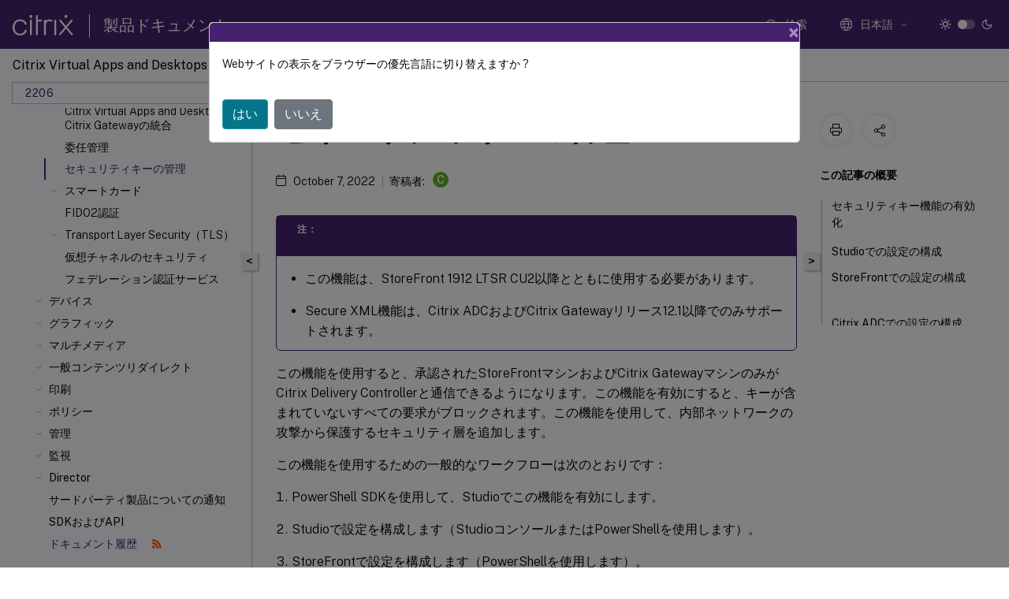

--- FILE ---
content_type: text/html; charset=UTF-8
request_url: https://docs.citrix.com/ja-jp/citrix-virtual-apps-desktops/2206/secure/security-keys?lang-switch=true
body_size: 23253
content:
<!DOCTYPE html>
<html lang="ja" class="theme" style="visibility:hidden">
    <head>
<meta http-equiv="Content-Type" content="text/html; charset=UTF-8">
    <meta charset="UTF-8">
    <meta http-equiv="X-UA-Compatible" content="IE=edge">
    <meta name="viewport" content="width=device-width, initial-scale=1.0, maximum-scale=12.0, user-scalable=yes">
    
    
   
    <title>セキュリティキーの管理 | Citrix Virtual Apps and Desktops 7 2206</title>
	
    <meta name="description" content="この機能を使用すると、承認されたStoreFrontマシンおよびCitrix GatewayマシンのみがCitrix Delivery Controllerと通信できるようになります。この機能を有効にすると、キーが含まれていないすべての要求がブロックされます。この機能を使用して、内部ネットワークの攻撃から保護するセキュリティ層を追加します。.">
	
    <meta name="ctx_product" content="virtual_apps_desktops">
    
    <meta name="ctx_product_version" content="virtual_apps_desktops_2206">
    <meta name="lastModified" content="October 7, 2022">
<meta name="googlebot" content="noindex">
<meta name="robots" content="noindex">
<meta name="mt_fly_provider" content="">
    <meta name="lang_code" content="ja-jp">   
    <meta name="google-site-verification" content="1Wh0frgAsMk_9bvhlqikSVpVii-UUGbdQsKWe4WqTrQ">
    

    

      <link rel="preconnect" href="https://consent.trustarc.com" crossorigin>   

   <link rel="preconnect" href="https://fonts.gstatic.com" crossorigin>

    <link rel="preload" as="style" href="https://fonts.googleapis.com/css2?family=Public+Sans:wght@300;400;600;700&amp;display=swap">

    <link rel="stylesheet" href="https://fonts.googleapis.com/css2?family=Public+Sans:wght@300;400;600;700&amp;display=swap" media="print" onload="this.media='all'">

        
   
    <link rel="preload" as="style" href="/assets/main.css">
    <link rel="stylesheet" href="/assets/main.css">



    <link rel="canonical" href="/ja-jp/citrix-virtual-apps-desktops/2206/secure/security-keys.html">
    <link rel="icon" type="image/vnd.microsoft.icon" href="/assets/images/favicon.ico">
    <link rel="apple-touch-icon" href="/assets/images/apple-touch-icon.png">
  
    
    
</head>

    <body class="doc">
        <div class="docs-container-fluid">
            <div class="row no-gutters docs-header-container" id="docs-header-container-id">
                <div class="col-sm-12 col-md-12 docs-page-header">
                    
                        
<header class="docs-header clearfix">
  <!-- <button type="button" id="extra-close-button" class="close" data-dismiss="modal" aria-label="Close">
        <span aria-hidden="true">&times;</span>
    </button> -->

  <div class="md-search">
    <div class="md-search-close">
      <span class="docs-icon icon-close"></span>
    </div>
  </div>
  <div class="header-left">
    <div class="docs-icon icon-hamburger md-hamburger"></div>

    <a class="site-title" onclick="location.href='https://www.citrix.com';">
      <span class="docs-icon icon-citrix-new site-logo"></span>
      
    </a>
    <span class="header-divider"> </span>
    <a href="/ja-jp" class="site-title-text">製品ドキュメント</a>
  </div>
  <div class="header-right">
    <div class="search-bar-container">
<!-- Button trigger modal -->
<button type="button" class="btn btn-primary search-btn-homepage" data-toggle="modal" data-target="#algoliaModal" id="search-btn">
  <span class="docs-icon icon-search"></span>
  <div class="search-box-new"> 検索</div>
</button>

<input type="hidden" id="search_type" value="入力して検索">
<input type="hidden" id="search_no_results" value="結果なし">
<input type="hidden" id="search_filter" value="フィルター">
<input type="hidden" id="search_refine" value="検索結果の絞り込み">
<input type="hidden" id="search_clear_all" value="すべてクリア">
<input type="hidden" id="search_citrix_pro_doc" value="製品ドキュメントで検索">
<input type="hidden" id="search_query" value="別のクエリを実行するか、より一般的なクエリを試してください。選択したフィルターをすべて解除します。クエリの例には、「アップグレード」、「ワークスペース」、「証明書」などがあります。">
<input type="hidden" id="search_recommended" value="推奨項目">
<input type="hidden" id="search_related_topics" value="Citrix Tech Zone関連項目">
<input type="hidden" id="search_no_result_tech_zone" value="Tech Zoneで結果が見つかりませんでした">
<input type="hidden" id="search_show_more" value="Tech Zoneの結果をさらに表示">
<input type="hidden" id="search_query_all" value="全製品で検索する">
<input type="hidden" id="search_featured" value="おすすめの項目">
<input type="hidden" id="search_active_filter" value="選択したフィルター">

  <!-- Modal -->
  <div class="modal fade" id="algoliaModal" data-backdrop="false" tabindex="-1" role="dialog" aria-labelledby="algoliaModalLabel" aria-hidden="true">
    <div class="modal-dialog modal-dialog-scrollable" role="document">
      <div class="modal-content search-modal-content">
        <div class="modal-body search-modal-body" id="modal-box-algolia">
          <div>
            <div class="search-filter-head">
              <div class="inner-div">
                <div class="close-search-modal-mobile" data-dismiss="modal" aria-label="Close">
                 <span class="docs-icon algolia-modal-close-icon icon-arrow-back-search"></span>
                </div> 
                <div id="autocomplete">
                </div>
                <div class="close-search-modal" data-dismiss="modal" aria-label="Close">
                  <p>閉じる</p> <span class="docs-icon icon-clearAll-search"></span>
                </div>
                <div class="mobile-filter" id="mobile-filter-button"><span class="docs-icon icon-filter"></span></div>    
              </div>
            </div>
            <div class="search-hits">
              <div class="products-heading">
                <div class="prod">
                <div class="refine-heading">検索結果の絞り込み</div>
                <div id="clear-refinement" class="bg-ss-clear"></div>
                </div>
                <div id="hierarchical-menu">
                  <input type="text" id="product-search" class="product-searchbox" placeholder="製品を検索">
                  <p class="select-product-mobile">製品を選択</p>
                </div>
              </div>
              <div class="mobile-apply-filter" id="mobile-filter-div">
                <div class="mobile-apply-filter-inner">
                  <div id="apply-filter">適用</div>
                  <div id="clear-refinement-mobile">すべてクリア</div>
                </div>
              </div>
              <div id="result-div">
                <div id="query-suggestion-div"></div>
                <div class="show-filter">
                  <div id="selected-message">選択したフィルター</div>
                  <div id="current-refinements"></div>
                </div>
                <div id="empty-search-algolia">
                  <div class="search-icon-big">
                    <span class="docs-icon icon-search no-result"></span>
                  </div>
                  <div class="empty-message-class">
                     <div class="empty-message-line-1 modal-text-center">製品ドキュメントで検索</div>
                  </div>
                </div>
                <div id="infinite-hits-custom" class="hits-container" style="display:none;">
                </div>
              </div>
            </div>
          </div>
        </div>
      </div>
    </div>
  </div>

      <span class="docs-icon icon-search md-search-submit"></span>
    </div>
<div class="language-container">
    <button type="button" class="btn btn-default dropdown-toggle" data-toggle="dropdown" aria-haspopup="true" aria-expanded="false" onclick="loadCaptcha('language')">
        <i class="docs-icon icon-globe cx-globe lang-selected"></i>
        <span class="lang-selected-text"></span>
        <span class="docs-icon dropdown-arrow icon-arrow-down-rounded"></span>
    </button>
        
    <ul class="dropdown-menu">
        <li class="lang active lang-desktop">
            <a class="language-option" href="/en-us/citrix-virtual-apps-desktops/2206/secure/security-keys.html?lang-switch=true">
                <div class="lang-p">
                    English
                </div>
            </a>
        </li>
        <li class="lang active lang-mobile">
            <a class="language-option" href="/en-us/citrix-virtual-apps-desktops/2206/secure/security-keys.html?lang-switch=true">
                <div class="lang-p">
                    EN
                </div>
            </a>
        </li>
        <li class="lang active lang-desktop">
            <a class="language-option" href="/de-de/citrix-virtual-apps-desktops/2206/secure/security-keys.html?lang-switch=true">
                <div class="lang-p">
                    Deutsch
                </div>
            </a>
        </li>
        <li class="lang active lang-mobile">
            <a class="language-option" href="/de-de/citrix-virtual-apps-desktops/2206/secure/security-keys.html?lang-switch=true">
                <div class="lang-p">
                    DE
                </div>
            </a>
        </li>
        <li class="lang active lang-desktop">
            <a class='language-option' href='/ja-jp/citrix-virtual-apps-desktops/2206/secure/security-keys?lang-switch=true'>
                <div class="lang-p">
                    日本語
                </div>
            </a>
        </li>
        <li class="lang active lang-mobile">
            <a class='language-option' href='/ja-jp/citrix-virtual-apps-desktops/2206/secure/security-keys?lang-switch=true'>
                <div class="lang-p">
                    JA
                </div>
            </a>
        </li>
        <li class="lang active lang-desktop">
            <a class="language-option" href="/fr-fr/citrix-virtual-apps-desktops/2206/secure/security-keys.html?lang-switch=true">
                <div class="lang-p">
                    Français
                </div>
            </a>
        </li>
        <li class="lang active lang-mobile">
            <a class="language-option" href="/fr-fr/citrix-virtual-apps-desktops/2206/secure/security-keys.html?lang-switch=true">
                <div class="lang-p">
                    FR
                </div>
            </a>
        </li>
        <li class="lang active lang-desktop">
            <a class="language-option" href="/es-es/citrix-virtual-apps-desktops/2206/secure/security-keys.html?lang-switch=true">
                <div class="lang-p">
                    Español
                </div>
            </a>
        </li>
        <li class="lang active lang-mobile">
            <a class="language-option" href="/es-es/citrix-virtual-apps-desktops/2206/secure/security-keys.html?lang-switch=true">
                <div class="lang-p">
                    ES
                </div>
            </a>
        </li>
        <li class="lang active lang-desktop">
            <a class="language-option" href="/zh-cn/citrix-virtual-apps-desktops/2206/secure/security-keys.html?lang-switch=true">
                <div class="lang-p">
                    简体中文
                </div>
            </a>
        </li>
        <li class="lang active lang-mobile">
            <a class="language-option" href="/zh-cn/citrix-virtual-apps-desktops/2206/secure/security-keys.html?lang-switch=true">
                <div class="lang-p">
                    ZH
                </div>
            </a>
        </li>
        <li class="lang active lang-desktop">
            <a class="language-option" href="/pt-br/citrix-virtual-apps-desktops/2206/secure/security-keys.html?lang-switch=true">
                <div class="lang-p">
                    Português
                </div>
            </a>
        </li>
        <li class="lang active lang-mobile">
            <a class="language-option" href="/pt-br/citrix-virtual-apps-desktops/2206/secure/security-keys.html?lang-switch=true">
                <div class="lang-p">
                    PT
                </div>
            </a>
        </li>
        <li class="lang active lang-desktop">
            <a class="language-option" href="/it-it/citrix-virtual-apps-desktops/2206/secure/security-keys.html?lang-switch=true">
                <div class="lang-p">
                    Italiano
                </div>
            </a>
        </li>
        <li class="lang active lang-mobile">
            <a class="language-option" href="/it-it/citrix-virtual-apps-desktops/2206/secure/security-keys.html?lang-switch=true">
                <div class="lang-p">
                    IT
                </div>
            </a>
        </li>
    </ul>
</div>



    <div class="light-toggle-box">
      <div class="light docs-actions-item">
        <span data-content="ライトテーマ">
          <i class="docs-icon icon-sun"></i>
        </span>
      </div>
      <label class="switch">
        <input id="switch_theme" type="checkbox">
        <span class="slider round"></span>
      </label>
      <div class="dark docs-actions-item">
        <span data-content="ダークテーマ">
          <i class="docs-icon icon-moon"></i>
        </span>
      </div>
    </div>

    <button class="themebtn-switch">
      <span data-content="ライトテーマ" class="theme-mobile">
        <i class="docs-icon icon-sun"></i>
      </span>
    </button>
  </div>
</header>


                    
					 <div id="docs-banner">
                        <div id="banner-div" style="display: none;" data-component="dismissible-item" data-expiry="1000" data-id="welcome-banner" data-type="info" data-value='&lt;div&gt;&lt;p id="text-banner"&gt;&lt;/p&gt;&lt;p id="new-banner"&gt;&lt;/p&gt;&lt;/div&gt;'></div>


                    </div>
                </div>
            </div>
            <div class="row no-gutters">
                <div class="col-sm-12 col-md-12 docs-page-content">
			<div id="invisible-recaptcha"></div>
     			 <input type="hidden" id="recaptchaVal" value="">
                    
   
<div class="row no-gutters" id="collapse">
  <div class="col-3 col-md-4 col-lg-3 content-left-wrapper">
    <div class="left-wrapper">
      
      

    
   <div class="version-name-class">
       <span class="version-name">Citrix Virtual Apps and Desktops</span>
   </div>
    <div class="cx-version-options">
        <div class="dropdown">
            
            <button class="btn btn-secondary dropdown-toggle docsproductversiondropdown" type="button" data-toggle="dropdown" aria-haspopup="true" aria-expanded="false">
                <p class="version-name-container">
                     <span class="version-name">2206</span>
                    
                </p>
                <span class="docs-icon icons-arrow-version-selector"></span>
                
            </button>
            <div class="dropdown-menu" aria-labelledby="dropdownMenuButton">
            
              <a class="dropdown-item" data-version-url="/ja-jp/citrix-virtual-apps-desktops/service">Service</a>
            
              <a class="dropdown-item" data-version-url="/ja-jp/citrix-virtual-apps-desktops">Current Release</a>
            
              <a class="dropdown-item" data-version-url="/ja-jp/citrix-virtual-apps-desktops/2402-ltsr">2402 LTSR</a>
            
              <a class="dropdown-item" data-version-url="/ja-jp/citrix-virtual-apps-desktops/2311">2311</a>
            
              <a class="dropdown-item" data-version-url="/ja-jp/citrix-virtual-apps-desktops/2308">2308</a>
            
              <a class="dropdown-item" data-version-url="/ja-jp/citrix-virtual-apps-desktops/2305">2305</a>
            
              <a class="dropdown-item" data-version-url="/ja-jp/citrix-virtual-apps-desktops/2303">2303</a>
            
              <a class="dropdown-item" data-version-url="/ja-jp/citrix-virtual-apps-desktops/2212/secure/security-keys.html">2212</a>
            
              <a class="dropdown-item" data-version-url="/ja-jp/citrix-virtual-apps-desktops/2209/secure/security-keys.html">2209</a>
            
              <a class="dropdown-item" data-version-url="/ja-jp/citrix-virtual-apps-desktops/2206/secure/security-keys.html">2206</a>
            
              <a class="dropdown-item" data-version-url="/ja-jp/citrix-virtual-apps-desktops/2203-ltsr">2203 LTSR</a>
            
              <a class="dropdown-item" data-version-url="/ja-jp/citrix-virtual-apps-desktops/1912-ltsr">1912 LTSR</a>
            
            </div>
        </div>
    </div>


<div class="left-nav">
    <div class="overlay"></div>
    <ul class="ctx-sub-menu scrollable">
                <li>
                    
                    <p>
                    
                        
                        
                        
                        
                        <a href='/ja-jp/citrix-virtual-apps-desktops/2206/whats-new'>
                            Citrix Virtual Apps and Desktops 7 2206
                            
                            
                        </a>
                    </p>
                 </li>
                <li class="has-sub-nav-li">
                    
                    <p>
                        <span class="ctx-sub-menu-group-link has-sub-nav docs-icon icon-arrow-down-rounded"></span>
                    
                        
                        
                        
                        
                        <a class='ctx-sub-menu-group-title' href='/ja-jp/citrix-virtual-apps-desktops/2206/whats-new'>
                            新機能
                            
                            
                        </a>
                    </p>
                        <ul id="ctx-sub-menu-children" class="ctx-sub-menu-closed">
                                <li>
                                    <p>  
                                        <a href='/ja-jp/citrix-virtual-apps-desktops/2206/whats-new/fixed-issues'>解決された問題</a>
                                </p>
</li>
                                <li>
                                    <p>  
                                        <a href='/ja-jp/citrix-virtual-apps-desktops/2206/whats-new/known-issues'>既知の問題</a>
                                </p>
</li>
                                <li>
                                    <p>  
                                        <a href='/ja-jp/citrix-virtual-apps-desktops/2206/whats-new/removed-features'>廃止</a>
                                </p>
</li>
                        </ul>
                 </li>
                <li>
                    
                    <p>
                    
                        
                        
                        
                        
                        <a href='/ja-jp/citrix-virtual-apps-desktops/2206/system-requirements'>
                            システム要件
                            
                            
                        </a>
                    </p>
                 </li>
                <li class="has-sub-nav-li">
                    
                    <p>
                        <span class="ctx-sub-menu-group-link has-sub-nav docs-icon icon-arrow-down-rounded"></span>
                    
                        
                        
                        
                        
                        <a class='ctx-sub-menu-group-title' href='/ja-jp/citrix-virtual-apps-desktops/2206/technical-overview'>
                            製品の技術概要
                            
                            
                        </a>
                    </p>
                        <ul id="ctx-sub-menu-children" class="ctx-sub-menu-closed">
                                <li>
                                    <p>  
                                        <a href='/ja-jp/citrix-virtual-apps-desktops/2206/technical-overview/active-directory'>Active Directory</a>
                                </p>
</li>
                                <li>
                                    <p>  
                                        <a href='/ja-jp/citrix-virtual-apps-desktops/2206/technical-overview/databases'>データベース</a>
                                </p>
</li>
                                <li>
                                    <p>  
                                        <a href='/ja-jp/citrix-virtual-apps-desktops/2206/technical-overview/delivery-methods'>配信方法</a>
                                </p>
</li>
                                <li>
                                    <p>  
                                        <a href='/ja-jp/citrix-virtual-apps-desktops/2206/technical-overview/default-network-ports'>ネットワークポート</a>
                                </p>
</li>
                                <li class="has-sub-nav-li">
                                    <p> <!-- rendering second level child -->
                                        <span class="ctx-sub-menu-group-link has-sub-nav docs-icon icon-arrow-down-rounded"></span>  
                                        <a class='ctx-sub-menu-group-title' href='/ja-jp/citrix-virtual-apps-desktops/2206/technical-overview/hdx'>HDX</a> <!-- rendering second level child -->
                                    </p>
                                    <ul id="ctx-sub-menu-children" class="ctx-sub-menu-closed">
                                                <li>
                                                    <p>  
                                                        <a href='/ja-jp/citrix-virtual-apps-desktops/2206/technical-overview/hdx/adaptive-transport'>
                                                        アダプティブトランスポート </a>
                                                    </p>
                                                </li>
                                    </ul>
                                </li>
                                <li>
                                    <p>  
                                        <a href='/ja-jp/citrix-virtual-apps-desktops/2206/technical-overview/virtual-channels'>ICA仮想チャネル</a>
                                </p>
</li>
                                <li>
                                    <p>  
                                        <a href='/ja-jp/citrix-virtual-apps-desktops/2206/technical-overview/double-hop'>ダブルホップセッション</a>
                                </p>
</li>
                        </ul>
                 </li>
                <li class="has-sub-nav-li">
                    
                    <p>
                        <span class="ctx-sub-menu-group-link has-sub-nav docs-icon icon-arrow-down-rounded"></span>
                    
                        
                        
                        
                        
                        <a class='ctx-sub-menu-group-title' href='/ja-jp/citrix-virtual-apps-desktops/2206/install-configure'>
                            インストールと構成
                            
                            
                        </a>
                    </p>
                        <ul id="ctx-sub-menu-children" class="ctx-sub-menu-closed">
                                <li class="has-sub-nav-li">
                                    <p> <!-- rendering second level child -->
                                        <span class="ctx-sub-menu-group-link has-sub-nav docs-icon icon-arrow-down-rounded"></span>  
                                        <a class='ctx-sub-menu-group-title' href='/ja-jp/citrix-virtual-apps-desktops/2206/install-configure/install-prepare'>インストールの準備</a> <!-- rendering second level child -->
                                    </p>
                                    <ul id="ctx-sub-menu-children" class="ctx-sub-menu-closed">
                                                <li>
                                                    <p>  
                                                        <a href='/ja-jp/citrix-virtual-apps-desktops/2206/install-configure/install-prepare/azure'>
                                                        Microsoft Azure Resource Managerクラウド環境 </a>
                                                    </p>
                                                </li>
                                                <li>
                                                    <p>  
                                                        <a href='/ja-jp/citrix-virtual-apps-desktops/2206/install-configure/install-prepare/msscvmm'>
                                                        Microsoft System Center Virtual Machine Manager仮想化環境 </a>
                                                    </p>
                                                </li>
                                                <li>
                                                    <p>  
                                                        <a href='/ja-jp/citrix-virtual-apps-desktops/2206/install-configure/install-prepare/xenserver'>
                                                        Citrix Hypervisor仮想化環境 </a>
                                                    </p>
                                                </li>
                                                <li>
                                                    <p>  
                                                        <a href='/ja-jp/citrix-virtual-apps-desktops/2206/install-configure/install-prepare/configmgr'>
                                                        Microsoft System Center Configuration Manager環境 </a>
                                                    </p>
                                                </li>
                                                <li>
                                                    <p>  
                                                        <a href='/ja-jp/citrix-virtual-apps-desktops/2206/install-configure/install-prepare/vmware'>
                                                        VMware仮想化環境 </a>
                                                    </p>
                                                </li>
                                                <li>
                                                    <p>  
                                                        <a href='/ja-jp/citrix-virtual-apps-desktops/2206/install-configure/install-prepare/vmware-cloud-partner-solutions'>
                                                        VMwareクラウドおよびパートナーソリューション </a>
                                                    </p>
                                                </li>
                                                <li>
                                                    <p>  
                                                        <a href='/ja-jp/citrix-virtual-apps-desktops/2206/install-configure/install-prepare/aws'>
                                                        AWSクラウド環境 </a>
                                                    </p>
                                                </li>
                                                <li>
                                                    <p>  
                                                        <a href='/ja-jp/citrix-virtual-apps-desktops/2206/install-configure/install-prepare/gcp'>
                                                        Google Cloud環境 </a>
                                                    </p>
                                                </li>
                                                <li>
                                                    <p>  
                                                        <a href='/ja-jp/citrix-virtual-apps-desktops/2206/install-configure/install-prepare/nutanix'>
                                                        Nutanix仮想化環境 </a>
                                                    </p>
                                                </li>
                                                <li>
                                                    <p>  
                                                        <a href='/ja-jp/citrix-virtual-apps-desktops/2206/install-configure/install-prepare/nutanix-cloud-patrner-solutions'>
                                                        Nutanixクラウドおよびパートナーソリューション </a>
                                                    </p>
                                                </li>
                                    </ul>
                                </li>
                                <li>
                                    <p>  
                                        <a href='/ja-jp/citrix-virtual-apps-desktops/2206/install-configure/install-core'>コアコンポーネントのインストール</a>
                                </p>
</li>
                                <li>
                                    <p>  
                                        <a href='/ja-jp/citrix-virtual-apps-desktops/2206/install-configure/install-vdas'>VDAのインストール</a>
                                </p>
</li>
                                <li>
                                    <p>  
                                        <a href='/ja-jp/citrix-virtual-apps-desktops/2206/install-configure/install-command'>コマンドラインを使用したインストール</a>
                                </p>
</li>
                                <li>
                                    <p>  
                                        <a href='/ja-jp/citrix-virtual-apps-desktops/2206/install-configure/vda-install-scripts'>スクリプトを使用したVDAのインストール</a>
                                </p>
</li>
                                <li>
                                    <p>  
                                        <a href='/ja-jp/citrix-virtual-apps-desktops/2206/install-configure/install-vdas-sccm'>SCCMを使用したVDAのインストール</a>
                                </p>
</li>
                                <li>
                                    <p>  
                                        <a href='/ja-jp/citrix-virtual-apps-desktops/2206/install-configure/site-create'>サイトの作成</a>
                                </p>
</li>
                                <li>
                                    <p>  
                                        <a href='/ja-jp/citrix-virtual-apps-desktops/2206/install-configure/machine-catalogs-create'>マシンカタログの作成</a>
                                </p>
</li>
                                <li>
                                    <p>  
                                        <a href='/ja-jp/citrix-virtual-apps-desktops/2206/install-configure/machine-catalogs-manage'>マシンカタログの管理</a>
                                </p>
</li>
                                <li>
                                    <p>  
                                        <a href='/ja-jp/citrix-virtual-apps-desktops/2206/install-configure/delivery-groups-create'>デリバリーグループの作成</a>
                                </p>
</li>
                                <li>
                                    <p>  
                                        <a href='/ja-jp/citrix-virtual-apps-desktops/2206/install-configure/delivery-groups-manage'>デリバリーグループの管理</a>
                                </p>
</li>
                                <li>
                                    <p>  
                                        <a href='/ja-jp/citrix-virtual-apps-desktops/2206/install-configure/application-groups-create'>アプリケーショングループの作成</a>
                                </p>
</li>
                                <li>
                                    <p>  
                                        <a href='/ja-jp/citrix-virtual-apps-desktops/2206/install-configure/application-groups-manage'>アプリケーショングループの管理</a>
                                </p>
</li>
                                <li>
                                    <p>  
                                        <a href='/ja-jp/citrix-virtual-apps-desktops/2206/install-configure/remote-pc-access'>リモートPCアクセス</a>
                                </p>
</li>
                                <li>
                                    <p>  
                                        <a href='/ja-jp/citrix-virtual-apps-desktops/2206/install-configure/appv'>App-V</a>
                                </p>
</li>
                                <li>
                                    <p>  
                                        <a href='/ja-jp/citrix-virtual-apps-desktops/2206/install-configure/publish-content'>コンテンツの公開</a>
                                </p>
</li>
                                <li>
                                    <p>  
                                        <a href='/ja-jp/citrix-virtual-apps-desktops/2206/install-configure/server-vdi'>サーバーVDI</a>
                                </p>
</li>
                                <li>
                                    <p>  
                                        <a href='/ja-jp/citrix-virtual-apps-desktops/2206/install-configure/user-personalization-layer'>ユーザー個人設定レイヤー</a>
                                </p>
</li>
                                <li>
                                    <p>  
                                        <a href='/ja-jp/citrix-virtual-apps-desktops/2206/install-configure/remove'>コンポーネントの削除</a>
                                </p>
</li>
                        </ul>
                 </li>
                <li class="has-sub-nav-li">
                    
                    <p>
                        <span class="ctx-sub-menu-group-link has-sub-nav docs-icon icon-arrow-down-rounded"></span>
                    
                        
                        
                        
                        
                        <a class='ctx-sub-menu-group-title' href='/ja-jp/citrix-virtual-apps-desktops/2206/upgrade-migrate'>
                            アップグレードと移行
                            
                            
                        </a>
                    </p>
                        <ul id="ctx-sub-menu-children" class="ctx-sub-menu-closed">
                                <li>
                                    <p>  
                                        <a href='/ja-jp/citrix-virtual-apps-desktops/2206/upgrade-migrate/upgrade'>環境のアップグレード</a>
                                </p>
</li>
                        </ul>
                 </li>
                <li class="has-sub-nav-li">
                    
                    <p class="child-active">
                        <span class="ctx-sub-menu-group-link has-sub-nav docs-icon icon-arrow-up-rounded "></span>
                    
                        
                        
                        
                        
                        <a class='ctx-sub-menu-group-title' href='/ja-jp/citrix-virtual-apps-desktops/2206/secure'>
                            セキュリティ
                            
                            
                        </a>
                    </p>
                        <ul id="ctx-sub-menu-children" class="ctx-sub-menu-child-open">
                                <li>
                                    <p>  
                                        <a href='/ja-jp/citrix-virtual-apps-desktops/2206/secure/best-practices'>セキュリティに関する考慮事項およびベストプラクティス</a>
                                </p>
</li>
                                <li>
                                    <p>  
                                        <a href='/ja-jp/citrix-virtual-apps-desktops/2206/secure/storefront-netscaler'>Citrix Virtual Apps and DesktopsとCitrix Gatewayの統合</a>
                                </p>
</li>
                                <li>
                                    <p>  
                                        <a href='/ja-jp/citrix-virtual-apps-desktops/2206/secure/delegated-administration'>委任管理</a>
                                </p>
</li>
                                <li>
                                    <p class="active">
                                        セキュリティキーの管理
                                </p>
</li>
                                <li class="has-sub-nav-li">
                                    <p> <!-- rendering second level child -->
                                        <span class="ctx-sub-menu-group-link has-sub-nav docs-icon icon-arrow-down-rounded"></span>  
                                        <a class='ctx-sub-menu-group-title' href='/ja-jp/citrix-virtual-apps-desktops/2206/secure/smart-cards'>スマートカード</a> <!-- rendering second level child -->
                                    </p>
                                    <ul id="ctx-sub-menu-children" class="ctx-sub-menu-closed">
                                                <li>
                                                    <p>  
                                                        <a href='/ja-jp/citrix-virtual-apps-desktops/2206/secure/smart-cards/smart-cards-deployments'>
                                                        スマートカード展開 </a>
                                                    </p>
                                                </li>
                                                <li>
                                                    <p>  
                                                        <a href='/ja-jp/citrix-virtual-apps-desktops/2206/secure/smart-cards/smart-cards-pass-through-sso'>
                                                        スマートカードを使用したパススルー認証とシングルサインオン </a>
                                                    </p>
                                                </li>
                                    </ul>
                                </li>
                                <li>
                                    <p>  
                                        <a href='/ja-jp/citrix-virtual-apps-desktops/2206/secure/fido2'>FIDO2認証</a>
                                </p>
</li>
                                <li class="has-sub-nav-li">
                                    <p> <!-- rendering second level child -->
                                        <span class="ctx-sub-menu-group-link has-sub-nav docs-icon icon-arrow-down-rounded"></span>  
                                        <a class='ctx-sub-menu-group-title' href='/ja-jp/citrix-virtual-apps-desktops/2206/secure/tls'>Transport Layer Security（TLS）</a> <!-- rendering second level child -->
                                    </p>
                                    <ul id="ctx-sub-menu-children" class="ctx-sub-menu-closed">
                                                <li>
                                                    <p>  
                                                        <a href='/ja-jp/citrix-virtual-apps-desktops/2206/secure/tls/tls-ups'>
                                                        ユニバーサルプリントサーバーのTransport Layer Security（TLS） </a>
                                                    </p>
                                                </li>
                                    </ul>
                                </li>
                                <li>
                                    <p>  
                                        <a href='/ja-jp/citrix-virtual-apps-desktops/2206/secure/virtual-channel-security'>仮想チャネルのセキュリティ</a>
                                </p>
</li>
                                <li>
                                    <p>  
                                        <a href="/ja-jp/federated-authentication-service.html">フェデレーション認証サービス</a>
                                </p>
</li>
                        </ul>
                 </li>
                <li class="has-sub-nav-li">
                    
                    <p>
                        <span class="ctx-sub-menu-group-link has-sub-nav docs-icon icon-arrow-down-rounded"></span>
                    
                        
                        
                        
                        
                        <a class='ctx-sub-menu-group-title' href='/ja-jp/citrix-virtual-apps-desktops/2206/devices'>
                            デバイス
                            
                            
                        </a>
                    </p>
                        <ul id="ctx-sub-menu-children" class="ctx-sub-menu-closed">
                                <li>
                                    <p>  
                                        <a href='/ja-jp/citrix-virtual-apps-desktops/2206/devices/generic-usb-devices'>汎用USBデバイス</a>
                                </p>
</li>
                                <li>
                                    <p>  
                                        <a href='/ja-jp/citrix-virtual-apps-desktops/2206/devices/mobile-devices'>モバイルおよびタッチスクリーンデバイス</a>
                                </p>
</li>
                                <li>
                                    <p>  
                                        <a href='/ja-jp/citrix-virtual-apps-desktops/2206/devices/serial-devices'>シリアルポート</a>
                                </p>
</li>
                                <li>
                                    <p>  
                                        <a href='/ja-jp/citrix-virtual-apps-desktops/2206/devices/specialty-keyboards'>特殊キーボード</a>
                                </p>
</li>
                                <li>
                                    <p>  
                                        <a href='/ja-jp/citrix-virtual-apps-desktops/2206/devices/twain-devices'>TWAINデバイス</a>
                                </p>
</li>
                                <li>
                                    <p>  
                                        <a href='/ja-jp/citrix-virtual-apps-desktops/2206/devices/webcams'>Webカメラ</a>
                                </p>
</li>
                                <li>
                                    <p>  
                                        <a href='/ja-jp/citrix-virtual-apps-desktops/2206/devices/wia-devices'>WIAデバイス</a>
                                </p>
</li>
                        </ul>
                 </li>
                <li class="has-sub-nav-li">
                    
                    <p>
                        <span class="ctx-sub-menu-group-link has-sub-nav docs-icon icon-arrow-down-rounded"></span>
                    
                        
                        
                        
                        
                        <a class='ctx-sub-menu-group-title' href='/ja-jp/citrix-virtual-apps-desktops/2206/graphics'>
                            グラフィック
                            
                            
                        </a>
                    </p>
                        <ul id="ctx-sub-menu-children" class="ctx-sub-menu-closed">
                                <li class="has-sub-nav-li">
                                    <p> <!-- rendering second level child -->
                                        <span class="ctx-sub-menu-group-link has-sub-nav docs-icon icon-arrow-down-rounded"></span>  
                                        <a class='ctx-sub-menu-group-title' href='/ja-jp/citrix-virtual-apps-desktops/2206/graphics/hdx-3d-pro'>HDX 3D Pro</a> <!-- rendering second level child -->
                                    </p>
                                    <ul id="ctx-sub-menu-children" class="ctx-sub-menu-closed">
                                                <li>
                                                    <p>  
                                                        <a href='/ja-jp/citrix-virtual-apps-desktops/2206/graphics/hdx-3d-pro/gpu-acceleration-server'>
                                                        WindowsマルチセッションOSのためのGPUアクセラレーション </a>
                                                    </p>
                                                </li>
                                                <li>
                                                    <p>  
                                                        <a href='/ja-jp/citrix-virtual-apps-desktops/2206/graphics/hdx-3d-pro/gpu-acceleration-desktop'>
                                                        WindowsシングルセッションOSのためのGPUアクセラレーション </a>
                                                    </p>
                                                </li>
                                    </ul>
                                </li>
                                <li>
                                    <p>  
                                        <a href='/ja-jp/citrix-virtual-apps-desktops/2206/graphics/thinwire'>Thinwire</a>
                                </p>
</li>
                                <li>
                                    <p>  
                                        <a href='/ja-jp/citrix-virtual-apps-desktops/2206/graphics/session-watermark'>テキストベースのセッションウォーターマーク</a>
                                </p>
</li>
                                <li>
                                    <p>  
                                        <a href='/ja-jp/citrix-virtual-apps-desktops/2206/graphics/screen-sharing'>画面共有</a>
                                </p>
</li>
                                <li>
                                    <p>  
                                        <a href='/ja-jp/citrix-virtual-apps-desktops/2206/graphics/virtual-display-layout'>仮想ディスプレイレイアウト</a>
                                </p>
</li>
                        </ul>
                 </li>
                <li class="has-sub-nav-li">
                    
                    <p>
                        <span class="ctx-sub-menu-group-link has-sub-nav docs-icon icon-arrow-down-rounded"></span>
                    
                        
                        
                        
                        
                        <a class='ctx-sub-menu-group-title' href='/ja-jp/citrix-virtual-apps-desktops/2206/multimedia'>
                            マルチメディア
                            
                            
                        </a>
                    </p>
                        <ul id="ctx-sub-menu-children" class="ctx-sub-menu-closed">
                                <li>
                                    <p>  
                                        <a href='/ja-jp/citrix-virtual-apps-desktops/2206/multimedia/audio'>オーディオ機能</a>
                                </p>
</li>
                                <li>
                                    <p>  
                                        <a href='/ja-jp/citrix-virtual-apps-desktops/2206/multimedia/browser-content-redirection'>ブラウザーコンテンツリダイレクト</a>
                                </p>
</li>
                                <li>
                                    <p>  
                                        <a href='/ja-jp/citrix-virtual-apps-desktops/2206/multimedia/webcam-compression'>HDXビデオ会議とWebカメラビデオ圧縮</a>
                                </p>
</li>
                                <li>
                                    <p>  
                                        <a href='/ja-jp/citrix-virtual-apps-desktops/2206/multimedia/html5-multimedia-redirection'>HTML5マルチメディアリダイレクション</a>
                                </p>
</li>
                                <li class="has-sub-nav-li">
                                    <p> <!-- rendering second level child -->
                                        <span class="ctx-sub-menu-group-link has-sub-nav docs-icon icon-arrow-down-rounded"></span>  
                                        <a class='ctx-sub-menu-group-title' href='/ja-jp/citrix-virtual-apps-desktops/2206/multimedia/opt-ms-teams'>Microsoft Teamsの最適化</a> <!-- rendering second level child -->
                                    </p>
                                    <ul id="ctx-sub-menu-children" class="ctx-sub-menu-closed">
                                                <li>
                                                    <p>  
                                                        <a href='/ja-jp/citrix-virtual-apps-desktops/2206/multimedia/opt-for-ms-teams/teams-monitor-ts-support'>
                                                        Microsoft Teamsの監視、トラブルシューティング、およびサポート </a>
                                                    </p>
                                                </li>
                                    </ul>
                                </li>
                                <li>
                                    <p>  
                                        <a href='/ja-jp/citrix-virtual-apps-desktops/2206/multimedia/windows-media-redirection'>Windows Mediaリダイレクト</a>
                                </p>
</li>
                        </ul>
                 </li>
                <li class="has-sub-nav-li">
                    
                    <p>
                        <span class="ctx-sub-menu-group-link has-sub-nav docs-icon icon-arrow-down-rounded"></span>
                    
                        
                        
                        
                        
                        <a class='ctx-sub-menu-group-title' href='/ja-jp/citrix-virtual-apps-desktops/2206/general-content-redirection'>
                            一般コンテンツリダイレクト
                            
                            
                        </a>
                    </p>
                        <ul id="ctx-sub-menu-children" class="ctx-sub-menu-closed">
                                <li>
                                    <p>  
                                        <a href='/ja-jp/citrix-virtual-apps-desktops/2206/general-content-redirection/client-folder-redirection'>クライアントフォルダーのリダイレクト</a>
                                </p>
</li>
                                <li>
                                    <p>  
                                        <a href='/ja-jp/citrix-virtual-apps-desktops/2206/general-content-redirection/host-to-client-redirection'>ホストからクライアントへのリダイレクト</a>
                                </p>
</li>
                                <li>
                                    <p>  
                                        <a href='/ja-jp/citrix-virtual-apps-desktops/2206/general-content-redirection/bidirectional-content-redirection'>コンテンツの双方向リダイレクト</a>
                                </p>
</li>
                                <li>
                                    <p>  
                                        <a href='/ja-jp/citrix-virtual-apps-desktops/2206/general-content-redirection/laa-url-redirect'>ローカルアプリアクセスとURLリダイレクト</a>
                                </p>
</li>
                                <li>
                                    <p>  
                                        <a href='/ja-jp/citrix-virtual-apps-desktops/2206/general-content-redirection/usb'>汎用USBリダイレクトとクライアント側ドライブの考慮事項</a>
                                </p>
</li>
                        </ul>
                 </li>
                <li class="has-sub-nav-li">
                    
                    <p>
                        <span class="ctx-sub-menu-group-link has-sub-nav docs-icon icon-arrow-down-rounded"></span>
                    
                        
                        
                        
                        
                        <a class='ctx-sub-menu-group-title' href='/ja-jp/citrix-virtual-apps-desktops/2206/printing'>
                            印刷
                            
                            
                        </a>
                    </p>
                        <ul id="ctx-sub-menu-children" class="ctx-sub-menu-closed">
                                <li>
                                    <p>  
                                        <a href='/ja-jp/citrix-virtual-apps-desktops/2206/printing/printing-configuration-example'>印刷構成の例</a>
                                </p>
</li>
                                <li>
                                    <p>  
                                        <a href='/ja-jp/citrix-virtual-apps-desktops/2206/printing/printing-best-practices'>ベストプラクティス、セキュリティに関する考慮事項、およびデフォルトの操作</a>
                                </p>
</li>
                                <li>
                                    <p>  
                                        <a href='/ja-jp/citrix-virtual-apps-desktops/2206/printing/printing-policies-preferences'>印刷に関するポリシーと設定</a>
                                </p>
</li>
                                <li>
                                    <p>  
                                        <a href='/ja-jp/citrix-virtual-apps-desktops/2206/printing/printing-provision-printers'>プリンターのプロビジョニング</a>
                                </p>
</li>
                                <li>
                                    <p>  
                                        <a href='/ja-jp/citrix-virtual-apps-desktops/2206/printing/printing-maintain-environment'>印刷環境の保守</a>
                                </p>
</li>
                        </ul>
                 </li>
                <li class="has-sub-nav-li">
                    
                    <p>
                        <span class="ctx-sub-menu-group-link has-sub-nav docs-icon icon-arrow-down-rounded"></span>
                    
                        
                        
                        
                        
                        <a class='ctx-sub-menu-group-title' href='/ja-jp/citrix-virtual-apps-desktops/2206/policies'>
                            ポリシー
                            
                            
                        </a>
                    </p>
                        <ul id="ctx-sub-menu-children" class="ctx-sub-menu-closed">
                                <li>
                                    <p>  
                                        <a href='/ja-jp/citrix-virtual-apps-desktops/2206/policies/policies-processes'>ポリシーの使用</a>
                                </p>
</li>
                                <li>
                                    <p>  
                                        <a href='/ja-jp/citrix-virtual-apps-desktops/2206/policies/policies-templates'>ポリシーテンプレート</a>
                                </p>
</li>
                                <li>
                                    <p>  
                                        <a href='/ja-jp/citrix-virtual-apps-desktops/2206/policies/policies-create'>ポリシーの作成</a>
                                </p>
</li>
                                <li>
                                    <p>  
                                        <a href='/ja-jp/citrix-virtual-apps-desktops/2206/policies/policies-compare-model'>ポリシーの比較、優先度、モデル作成、およびトラブルシューティング</a>
                                </p>
</li>
                                <li>
                                    <p>  
                                        <a href='/ja-jp/citrix-virtual-apps-desktops/2206/policies/policies-default-settings'>デフォルトのポリシー設定</a>
                                </p>
</li>
                                <li class="has-sub-nav-li">
                                    <p> <!-- rendering second level child -->
                                        <span class="ctx-sub-menu-group-link has-sub-nav docs-icon icon-arrow-down-rounded"></span>  
                                        <a class='ctx-sub-menu-group-title' href='/ja-jp/citrix-virtual-apps-desktops/2206/policies/reference'>ポリシー設定リファレンス</a> <!-- rendering second level child -->
                                    </p>
                                    <ul id="ctx-sub-menu-children" class="ctx-sub-menu-closed">
                                                <li>
                                                    <p>  
                                                        <a href='/ja-jp/citrix-virtual-apps-desktops/2206/policies/reference/ica-policy-settings'>
                                                        ICAのポリシー設定 </a>
                                                    </p>
                                                </li>
                                                <li>
                                                    <p>  
                                                        <a href='/ja-jp/citrix-virtual-apps-desktops/2206/policies/reference/hdx-registry-settings'>
                                                        レジストリで管理されるHDX機能 </a>
                                                    </p>
                                                </li>
                                                <li>
                                                    <p>  
                                                        <a href='/ja-jp/citrix-virtual-apps-desktops/2206/policies/reference/load-management-policy-settings'>
                                                        負荷管理のポリシー設定 </a>
                                                    </p>
                                                </li>
                                                <li>
                                                    <p>  
                                                        <a href='/ja-jp/citrix-virtual-apps-desktops/2206/policies/reference/profile-management'>
                                                        Profile Managementのポリシー設定 </a>
                                                    </p>
                                                </li>
                                                <li>
                                                    <p>  
                                                        <a href='/ja-jp/citrix-virtual-apps-desktops/2206/policies/reference/user-personalization-settings'>
                                                        ユーザー個人設定ポリシーの設定 </a>
                                                    </p>
                                                </li>
                                                <li>
                                                    <p>  
                                                        <a href='/ja-jp/citrix-virtual-apps-desktops/2206/policies/reference/virtual-delivery-agent-policy-settings'>
                                                        Virtual Delivery Agentのポリシー設定 </a>
                                                    </p>
                                                </li>
                                                <li>
                                                    <p>  
                                                        <a href='/ja-jp/citrix-virtual-apps-desktops/2206/policies/reference/virtual-ip-policy-settings'>
                                                        仮想IPのポリシー設定 </a>
                                                    </p>
                                                </li>
                                                <li>
                                                    <p>  
                                                        <a href='/ja-jp/citrix-virtual-apps-desktops/2206/policies/reference/configure-com-ports-and-lpt-redirection-using-registry'>
                                                        レジストリを使ったCOMポートおよびLPTポートリダイレクト設定の構成 </a>
                                                    </p>
                                                </li>
                                                <li>
                                                    <p>  
                                                        <a href='/ja-jp/citrix-virtual-apps-desktops/2206/policies/reference/connector-for-configuration-manager-2012-policy-settings'>
                                                        Connector for Configuration Manager 2012のポリシー設定 </a>
                                                    </p>
                                                </li>
                                    </ul>
                                </li>
                        </ul>
                 </li>
                <li class="has-sub-nav-li">
                    
                    <p>
                        <span class="ctx-sub-menu-group-link has-sub-nav docs-icon icon-arrow-down-rounded"></span>
                    
                        
                        
                        
                        
                        <a class='ctx-sub-menu-group-title' href='/ja-jp/citrix-virtual-apps-desktops/2206/manage-deployment'>
                            管理
                            
                            
                        </a>
                    </p>
                        <ul id="ctx-sub-menu-children" class="ctx-sub-menu-closed">
                                <li class="has-sub-nav-li">
                                    <p> <!-- rendering second level child -->
                                        <span class="ctx-sub-menu-group-link has-sub-nav docs-icon icon-arrow-down-rounded"></span>  
                                        <a class='ctx-sub-menu-group-title' href='/ja-jp/citrix-virtual-apps-desktops/2206/manage-deployment/licensing'>ライセンス</a> <!-- rendering second level child -->
                                    </p>
                                    <ul id="ctx-sub-menu-children" class="ctx-sub-menu-closed">
                                                <li>
                                                    <p>  
                                                        <a href='/ja-jp/citrix-virtual-apps-desktops/2206/manage-deployment/licensing/multi-type-licensing'>
                                                        マルチタイプのライセンス </a>
                                                    </p>
                                                </li>
                                                <li>
                                                    <p>  
                                                        <a href='/ja-jp/citrix-virtual-apps-desktops/2206/manage-deployment/licensing/licensing-faq'>
                                                        ライセンスについてよく寄せられる質問 </a>
                                                    </p>
                                                </li>
                                    </ul>
                                </li>
                                <li class="has-sub-nav-li">
                                    <p> <!-- rendering second level child -->
                                        <span class="ctx-sub-menu-group-link has-sub-nav docs-icon icon-arrow-down-rounded"></span>  
                                        <a class='ctx-sub-menu-group-title' href='/ja-jp/citrix-virtual-apps-desktops/2206/manage-deployment/applications-manage'>アプリケーション</a> <!-- rendering second level child -->
                                    </p>
                                    <ul id="ctx-sub-menu-children" class="ctx-sub-menu-closed">
                                                <li>
                                                    <p>  
                                                        <a href='/ja-jp/citrix-virtual-apps-desktops/2206/manage-deployment/applications-manage/uwp-apps'>
                                                        ユニバーサルWindowsプラットフォームアプリ </a>
                                                    </p>
                                                </li>
                                    </ul>
                                </li>
                                <li>
                                    <p>  
                                        <a href='/ja-jp/citrix-virtual-apps-desktops/2206/manage-deployment/zones'>ゾーン</a>
                                </p>
</li>
                                <li>
                                    <p>  
                                        <a href='/ja-jp/citrix-virtual-apps-desktops/2206/manage-deployment/connections'>接続とリソース</a>
                                </p>
</li>
                                <li>
                                    <p>  
                                        <a href='/ja-jp/citrix-virtual-apps-desktops/2206/manage-deployment/local-host-cache'>ローカルホストキャッシュ</a>
                                </p>
</li>
                                <li>
                                    <p>  
                                        <a href='/ja-jp/citrix-virtual-apps-desktops/2206/manage-deployment/virtual-ip-virtual-loopback'>仮想IPと仮想ループバック</a>
                                </p>
</li>
                                <li>
                                    <p>  
                                        <a href='/ja-jp/citrix-virtual-apps-desktops/2206/manage-deployment/delivery-controllers'>Delivery Controller</a>
                                </p>
</li>
                                <li>
                                    <p>  
                                        <a href='/ja-jp/citrix-virtual-apps-desktops/2206/manage-deployment/vda-registration'>VDA登録</a>
                                </p>
</li>
                                <li>
                                    <p>  
                                        <a href='/ja-jp/citrix-virtual-apps-desktops/2206/manage-deployment/sessions'>セッション</a>
                                </p>
</li>
                                <li>
                                    <p>  
                                        <a href='/ja-jp/citrix-virtual-apps-desktops/2206/manage-deployment/studio-search'>Studioでの検索の使用</a>
                                </p>
</li>
                                <li>
                                    <p>  
                                        <a href='/ja-jp/citrix-virtual-apps-desktops/2206/manage-deployment/tags'>タグ</a>
                                </p>
</li>
                                <li>
                                    <p>  
                                        <a href='/ja-jp/citrix-virtual-apps-desktops/2206/manage-deployment/ipv6'>IPv4/IPv6サポート</a>
                                </p>
</li>
                                <li>
                                    <p>  
                                        <a href='/ja-jp/citrix-virtual-apps-desktops/2206/manage-deployment/user-profiles'>ユーザープロファイル</a>
                                </p>
</li>
                                <li>
                                    <p>  
                                        <a href='/ja-jp/citrix-virtual-apps-desktops/2206/manage-deployment/collect-cdf'>システム起動時にCitrix Diagnostic Facility（CDF）トレースを収集する</a>
                                </p>
</li>
                                <li class="has-sub-nav-li">
                                    <p> <!-- rendering second level child -->
                                        <span class="ctx-sub-menu-group-link has-sub-nav docs-icon icon-arrow-down-rounded"></span>  
                                        <a class='ctx-sub-menu-group-title' href='/ja-jp/citrix-virtual-apps-desktops/2206/manage-deployment/cis'>Citrix Insight Services</a> <!-- rendering second level child -->
                                    </p>
                                    <ul id="ctx-sub-menu-children" class="ctx-sub-menu-closed">
                                                <li>
                                                    <p>  
                                                        <a href='/ja-jp/citrix-virtual-apps-desktops/2206/manage-deployment/cis/scout'>
                                                        Citrix Scout </a>
                                                    </p>
                                                </li>
                                    </ul>
                                </li>
                        </ul>
                 </li>
                <li class="has-sub-nav-li">
                    
                    <p>
                        <span class="ctx-sub-menu-group-link has-sub-nav docs-icon icon-arrow-down-rounded"></span>
                    
                        
                        
                        
                        
                        <a class='ctx-sub-menu-group-title' href='/ja-jp/citrix-virtual-apps-desktops/2206/monitor'>
                            監視
                            
                            
                        </a>
                    </p>
                        <ul id="ctx-sub-menu-children" class="ctx-sub-menu-closed">
                                <li>
                                    <p>  
                                        <a href='/ja-jp/citrix-virtual-apps-desktops/2206/monitor/configuration-logging'>構成ログ</a>
                                </p>
</li>
                                <li>
                                    <p>  
                                        <a href='/ja-jp/citrix-virtual-apps-desktops/2206/monitor/event-logs'>イベントログ</a>
                                </p>
</li>
                        </ul>
                 </li>
                <li class="has-sub-nav-li">
                    
                    <p>
                        <span class="ctx-sub-menu-group-link has-sub-nav docs-icon icon-arrow-down-rounded"></span>
                    
                        
                        
                        
                        
                        <a class='ctx-sub-menu-group-title' href='/ja-jp/citrix-virtual-apps-desktops/2206/director'>
                            Director
                            
                            
                        </a>
                    </p>
                        <ul id="ctx-sub-menu-children" class="ctx-sub-menu-closed">
                                <li class="has-sub-nav-li">
                                    <p> <!-- rendering second level child -->
                                        <span class="ctx-sub-menu-group-link has-sub-nav docs-icon icon-arrow-down-rounded"></span>  
                                        <a class='ctx-sub-menu-group-title' href='/ja-jp/citrix-virtual-apps-desktops/2206/director/install-and-configure'>インストールと構成</a> <!-- rendering second level child -->
                                    </p>
                                    <ul id="ctx-sub-menu-children" class="ctx-sub-menu-closed">
                                                <li>
                                                    <p>  
                                                        <a href='/ja-jp/citrix-virtual-apps-desktops/2206/director/install-and-configure/advanced-configuration'>
                                                        詳細な構成 </a>
                                                    </p>
                                                </li>
                                                <li>
                                                    <p>  
                                                        <a href='/ja-jp/citrix-virtual-apps-desktops/2206/director/install-and-configure/configure-smart-card'>
                                                        PIVスマートカード認証 </a>
                                                    </p>
                                                </li>
                                                <li>
                                                    <p>  
                                                        <a href='/ja-jp/citrix-virtual-apps-desktops/2206/director/install-and-configure/hdx-insight'>
                                                        ネットワーク解析 </a>
                                                    </p>
                                                </li>
                                                <li>
                                                    <p>  
                                                        <a href='/ja-jp/citrix-virtual-apps-desktops/2206/director/install-and-configure/permissions'>
                                                        委任管理とDirector </a>
                                                    </p>
                                                </li>
                                                <li>
                                                    <p>  
                                                        <a href='/ja-jp/citrix-virtual-apps-desktops/2206/director/install-and-configure/secure-director-deployment'>
                                                        Director展開環境の保護 </a>
                                                    </p>
                                                </li>
                                                <li>
                                                    <p>  
                                                        <a href='/ja-jp/citrix-virtual-apps-desktops/2206/director/install-and-configure/onboarding'>
                                                        Citrix Analytics for Performanceの構成 </a>
                                                    </p>
                                                </li>
                                    </ul>
                                </li>
                                <li class="has-sub-nav-li">
                                    <p> <!-- rendering second level child -->
                                        <span class="ctx-sub-menu-group-link has-sub-nav docs-icon icon-arrow-down-rounded"></span>  
                                        <a class='ctx-sub-menu-group-title' href='/ja-jp/citrix-virtual-apps-desktops/2206/director/site-analytics'>サイト分析</a> <!-- rendering second level child -->
                                    </p>
                                    <ul id="ctx-sub-menu-children" class="ctx-sub-menu-closed">
                                                <li>
                                                    <p>  
                                                        <a href='/ja-jp/citrix-virtual-apps-desktops/2206/director/site-analytics/alerts-notifications'>
                                                        アラートおよび通知 </a>
                                                    </p>
                                                </li>
                                                <li>
                                                    <p>  
                                                        <a href='/ja-jp/citrix-virtual-apps-desktops/2206/director/site-analytics/filters-data'>
                                                        データのフィルター処理 </a>
                                                    </p>
                                                </li>
                                                <li>
                                                    <p>  
                                                        <a href='/ja-jp/citrix-virtual-apps-desktops/2206/director/site-analytics/trends'>
                                                        履歴傾向 </a>
                                                    </p>
                                                </li>
                                    </ul>
                                </li>
                                <li class="has-sub-nav-li">
                                    <p> <!-- rendering second level child -->
                                        <span class="ctx-sub-menu-group-link has-sub-nav docs-icon icon-arrow-down-rounded"></span>  
                                        <a class='ctx-sub-menu-group-title' href='/ja-jp/citrix-virtual-apps-desktops/2206/director/troubleshoot-deployments'>展開のトラブルシューティング</a> <!-- rendering second level child -->
                                    </p>
                                    <ul id="ctx-sub-menu-children" class="ctx-sub-menu-closed">
                                                <li>
                                                    <p>  
                                                        <a href='/ja-jp/citrix-virtual-apps-desktops/2206/director/troubleshoot-deployments/applications'>
                                                        アプリケーション </a>
                                                    </p>
                                                </li>
                                                <li>
                                                    <p>  
                                                        <a href='/ja-jp/citrix-virtual-apps-desktops/2206/director/troubleshoot-deployments/machines'>
                                                        マシン </a>
                                                    </p>
                                                </li>
                                                <li>
                                                    <p>  
                                                        <a href='/ja-jp/citrix-virtual-apps-desktops/2206/director/troubleshoot-deployments/user-issues'>
                                                        ユーザーの問題 </a>
                                                    </p>
                                                </li>
                                    </ul>
                                </li>
                                <li>
                                    <p>  
                                        <a href='/ja-jp/citrix-virtual-apps-desktops/2206/director/version-matrix'>機能の互換性マトリックス</a>
                                </p>
</li>
                                <li>
                                    <p>  
                                        <a href='/ja-jp/citrix-virtual-apps-desktops/2206/director/data-retention'>データの粒度と保持</a>
                                </p>
</li>
                                <li>
                                    <p>  
                                        <a href='/ja-jp/citrix-virtual-apps-desktops/2206/director/failure_reasons_troubleshooting'>Directorの失敗の原因のトラブルシューティング</a>
                                </p>
</li>
                        </ul>
                 </li>
                <li>
                    
                    <p>
                    
                        
                        
                        
                        
                        <a href='/ja-jp/citrix-virtual-apps-desktops/2206/third-party-notices'>
                            サードパーティ製品についての通知
                            
                            
                        </a>
                    </p>
                 </li>
                <li>
                    
                    <p>
                    
                        
                        
                        
                        
                        <a href='/ja-jp/citrix-virtual-apps-desktops/2206/sdk-api'>
                            SDKおよびAPI
                            
                            
                        </a>
                    </p>
                 </li>
                <li>
                    
                    <p>
                    
                        
                        
                        
                        
                        <a class='history-class' href='/ja-jp/citrix-virtual-apps-desktops/2206/document-history'> ドキュメント履歴
                            
                            
                                <span class="docs-icon icon-rss ml-3"></span>
                        </a>
                    </p>
                 </li>
        
    </ul>
</div>


      
    </div>
  </div>
  <div class="col-xs-12 col-md-8 col-lg-9 content-right-wrapper">
    <div class="row no-gutters">
      <!--in this line there is class="h-100" which gives height 100%!important this is causing the issue  -->
      <div class="col-12 add-margin sticky-banner">
        
        <div id="mtDesktopBanner" class="mt-feedback-banner mt-feedback-banner-wrapper" style="display: none">
          <div class="feedback-banner-container " data-localize-header="mt-feedback-form">
    <div class="banner-content-wrapper">
        <span class="banner-heading" data-localize="mt_feedback_banner_heading">このコンテンツは動的に機械翻訳されています。</span>
    </div>
    <div class="banner-content-wrapper">
        <a class="banner-modal-button" href="#" data-toggle="modal" data-target="#mtFeedbackModal">
            <span data-localize="mt_feedback_banner_link">フィードバックを提供する</span>
        </a>
    </div>
</div>
<div class="grate-ful-section" data-localize-header="mt-feedback-form">
    <!--suc_msg div will show when we get success response from netlify for the podio feedback -->  
        <img width="20" height="20" id="grate-ful-section_image_id">
        <span data-localize="mt_feedback_thank_you_text">ご意見をお寄せいただきありがとうございました 
        </span>
</div>
        </div>
         
<nav aria-label="breadcrumb" class="d-lg-block breadcrumb-mobile ">
    <div class="breadcrumb-container sub-content-main-wrapper">
        <ol class="breadcrumb ctx-breadcrumbs">
            <li class="breadcrumb-item"><a href="/ja-jp"><span class="docs-icon icon-home breadcrumb-icon"></span></a></li>
            <li class="breadcrumb-item"><a href="/ja-jp/citrix-virtual-apps-desktops/2206">Citrix Virtual Apps and Desktops 7 2206</a></li>
        </ol>
    </div>
</nav>
      </div>
      
      <div style="position: sticky; width: 100%; top: 200px; z-index: 3">
        <button id="collapse-left">&lt;</button>
        <button id="show-left" style="display: none">&gt;</button>
      </div>

       
      <div class="col-12 col-sm-12 col-md-12 col-lg-9 order-12 order-sm-12 order-md-12 order-lg-1 sub-content-main-flex">
        <div class="sub-content-main-wrapper h-100">
          <div class="sub-content-main-wrapper-innner">
            

            <div class="mt-note" style="display: none">
              <div class="notification-container">
    <div class="notification-panel container-fluid" style="display:none">
        <div class="row outer-row-cont">
            <div class="col-12 col-md-7 col-sm-6 col-lg-7 outer-cont">
                <p class="notification-text en-us">This content has been machine translated dynamically.</p>
                <p class="notification-text de-de">Dieser Inhalt ist eine maschinelle Übersetzung, die dynamisch erstellt wurde. <a href="#mt-disclaimer">(Haftungsausschluss)</a></p>
                <p class="notification-text fr-fr">Cet article a été traduit automatiquement de manière dynamique. <a href="#mt-disclaimer">(Clause de non responsabilité)</a></p>
                <p class="notification-text es-es">Este artículo lo ha traducido una máquina de forma dinámica. <a href="#mt-disclaimer">(Aviso legal)</a></p>
				<p class="notification-text zh-cn">此内容已经过机器动态翻译。 <a href="#mt-disclaimer">放弃</a></p>
                <p class="notification-text ja-jp">このコンテンツは動的に機械翻訳されています。<a href="#mt-disclaimer">免責事項</a></p>
                <p class="notification-text ko-kr">이 콘텐츠는 동적으로 기계 번역되었습니다. <a href="#mt-disclaimer">책임 부인</a></p>
                <p class="notification-text pt-br">Este texto foi traduzido automaticamente. <a href="#mt-disclaimer">(Aviso legal)</a></p>
                <p class="notification-text it-it">Questo contenuto è stato tradotto dinamicamente con traduzione automatica.<a href="#mt-disclaimer">(Esclusione di responsabilità))</a></p>
                
                <p class="notification-text en-us-persistent-mt">This article has been machine translated.</p>
                <p class="notification-text de-de-persistent-mt">Dieser Artikel wurde maschinell übersetzt. <a href="#mt-disclaimer">(Haftungsausschluss)</a></p>
                <p class="notification-text fr-fr-persistent-mt">Ce article a été traduit automatiquement. <a href="#mt-disclaimer">(Clause de non responsabilité)</a></p>
                <p class="notification-text es-es-persistent-mt">Este artículo ha sido traducido automáticamente. <a href="#mt-disclaimer">(Aviso legal)</a></p>
                <p class="notification-text ja-jp-persistent-mt">この記事は機械翻訳されています.<a href="#mt-disclaimer">免責事項</a></p>
                <p class="notification-text ko-kr-persistent-mt">이 기사는 기계 번역되었습니다.<a href="#mt-disclaimer">책임 부인</a></p>
                <p class="notification-text pt-br-persistent-mt">Este artigo foi traduzido automaticamente.<a href="#mt-disclaimer">(Aviso legal)</a></p>
                <p class="notification-text zh-cn-persistent-mt">这篇文章已经过机器翻译.<a href="#mt-disclaimer">放弃</a></p>
                <p class="notification-text it-it-persistent-mt">Questo articolo è stato tradotto automaticamente.<a href="#mt-disclaimer">(Esclusione di responsabilità))</a></p>
            </div>
            <div class="col-12 col-md-5 col-sm-6 col-lg-5 inner-cont">
                <div class="button">
                    <div class="switcher">
                        <a class="mt-switchback-btn" href="javascript:">
                            <img width="20" height="20" class="blue_icon" id="mt-switchback-btn_image"> 
                            <span class="en-us">Switch to english</span>
                            <span class="de-de" style="display:none">Auf Englisch anzeigen</span>
                            <span class="fr-fr" style="display:none">Lire en anglais</span>
                            <span class="es-es" style="display:none">Leer en inglés</span>
                            <span class="ja-jp" style="display:none">英語に切り替え</span>
                            <span class="ko-kr" style="display:none">영어로 전환</span>
                            <span class="pt-br" style="display:none">Mudar para ingles</span>
                            <span class="zh-cn" style="display:none">切换到英文</span>
                            <span class="it-it" style="display:none">Passa all'inglese</span>
                        </a>
                    </div>
                </div>
            </div>
        </div>
    </div>
    <div style="display:none" id="notification-panel-error" class="notification-panel-error">
        <span class="icon-warning docs-icon"></span>
        <p class="notification-text">Translation failed!</p>
    </div>
 </div>

            </div>
            <div class="sub-content-main">
               
              <div class="title-container">
                <h1 class="page-title  d-sm-none d-lg-block"> セキュリティキーの管理 
                </h1>
              </div>

                 <div class="meta-data d-none d-lg-block">
        <span class="docs-icon icon-calendar"></span>
                <span class="last-modified">October 7, 2022</span>
                        
                        
                                <div class="contributor">
                                寄稿者: 
                                        
					<div class="contributor-inline">
                                                <!--  -->
                                                
                                                                <span class="contributor-info unconsented-contributor" title="
                        Citrix
                         Staff">
                        C
                        </span>
										</div>
                                </div>
                <div class="meta-border"></div>
</div>
   


<blockquote>
  <p><strong>注：</strong></p>

  <ul>
    <li>
      <p>この機能は、StoreFront 1912 LTSR CU2以降とともに使用する必要があります。</p>
    </li>
    <li>
      <p>Secure XML機能は、Citrix ADCおよびCitrix Gatewayリリース12.1以降でのみサポートされます。</p>
    </li>
  </ul>
</blockquote>

<p>この機能を使用すると、承認されたStoreFrontマシンおよびCitrix GatewayマシンのみがCitrix Delivery Controllerと通信できるようになります。この機能を有効にすると、キーが含まれていないすべての要求がブロックされます。この機能を使用して、内部ネットワークの攻撃から保護するセキュリティ層を追加します。</p>

<p>この機能を使用するための一般的なワークフローは次のとおりです：</p>

<ol>
  <li>
    <p>PowerShell SDKを使用して、Studioでこの機能を有効にします。</p>
  </li>
  <li>
    <p>Studioで設定を構成します（StudioコンソールまたはPowerShellを使用します）。</p>
  </li>
  <li>
    <p>StoreFrontで設定を構成します（PowerShellを使用します）。</p>
  </li>
  <li>
    <p>Citrix ADCで設定を構成します。</p>
  </li>
</ol>

<h2 id="セキュリティキー機能の有効化">
<a class="anchor" href="#%E3%82%BB%E3%82%AD%E3%83%A5%E3%83%AA%E3%83%86%E3%82%A3%E3%82%AD%E3%83%BC%E6%A9%9F%E8%83%BD%E3%81%AE%E6%9C%89%E5%8A%B9%E5%8C%96" aria-hidden="true"><span class="octicon octicon-link"></span></a>セキュリティキー機能の有効化</h2>

<p>デフォルトでは、この機能は無効になっています。これを有効にするには、Remote PowerShell SDKを使用します。Remote PowerShell SDKについて詳しくは、「<a href="/ja-jp/citrix-daas/sdk-api.html">SDKおよびAPI</a>」を参照してください。</p>

<p>この機能を有効にするには、次の手順を実行します：</p>

<ol>
  <li>Citrix Virtual Apps and Desktops Remote PowerShell SDKを実行します。</li>
  <li>コマンドウィンドウで、次のコマンドを実行します：
    <ul>
      <li>
<code class="language-plaintext highlighter-rouge">Add-PSSnapIn Citrix*</code>。このコマンドは、Citrixスナップインを追加します。</li>
      <li><code class="language-plaintext highlighter-rouge">Set-ConfigSiteMetadata -Name "Citrix_DesktopStudio_SecurityKeyManagementEnabled" -Value "True"</code></li>
    </ul>
  </li>
</ol>

<h2 id="studioでの設定の構成">
<a class="anchor" href="#studio%E3%81%A7%E3%81%AE%E8%A8%AD%E5%AE%9A%E3%81%AE%E6%A7%8B%E6%88%90" aria-hidden="true"><span class="octicon octicon-link"></span></a>Studioでの設定の構成</h2>

<p>StudioコンソールまたはPowerShellを使用して、Studioで設定を構成できます。</p>

<h3 id="studioコンソールの使用">Studioコンソールの使用<a name="studio%E3%82%B3%E3%83%B3%E3%82%BD%E3%83%BC%E3%83%AB%E3%81%AE%E4%BD%BF%E7%94%A8" class="anchor" href="#studio%E3%82%B3%E3%83%B3%E3%82%BD%E3%83%BC%E3%83%AB%E3%81%AE%E4%BD%BF%E7%94%A8"></a>
</h3>

<p>この機能を有効にした後、<strong>［Studio］&gt;［設定］&gt;［セキュリティキーの管理］</strong>に移動し、<strong>［編集］</strong>をクリックします。<strong>［セキュリティキーの管理］</strong> ウィンドウが開きます。<strong>［保存］</strong> をクリックして変更を適用し、ウィンドウを終了します。</p>

<p><img src="/en-us/citrix-virtual-apps-desktops/2206/media/manage-security-key-wizard.png" alt="［セキュリティキーの管理］ウィザード" loading="eager" class="images"></p>

<blockquote>
  <p><strong>重要：</strong></p>

  <ul>
    <li>2つのキーを使用できます。XMLポートとSTAポートを介した通信に、同じキーまたは異なるキーを使用できます。一度に1つのキーのみを使用することをお勧めします。未使用のキーは、キーの交換にのみ使用されます。</li>
    <li>既に使用中のキーを更新するために［更新］アイコンをクリックしないでください。クリックした場合、サービスが中断されます。</li>
  </ul>
</blockquote>

<p>更新アイコンをクリックしてキーを生成します。</p>

<p><strong>XMLポート経由の通信にキーが必須とする（StoreFrontのみ）</strong>。選択されている場合、XMLポート経由での通信を認証するためにキーを必要とするかを示します。StoreFrontは、このポートを介してCitrix Cloudと通信します。XMLポートの変更について詳しくは、Knowledge Centerの<a href="https://support.citrix.com/article/CTX127945" rel="noopener noreferrer" target="_blank">CTX127945</a>を参照してください。</p>

<p><strong>STAポート経由の通信にキーが必須とする</strong>。選択されている場合、STAポート経由での通信を認証するためにキーを必要とするかを示します。Citrix GatewayおよびStoreFrontは、このポートを介してCitrix Cloudと通信します。STAポートの変更について詳しくは、Knowledge Centerの<a href="https://support.citrix.com/article/CTX101988" rel="noopener noreferrer" target="_blank">CTX101988</a>を参照してください。</p>

<p>変更を適用後、<strong>［閉じる］</strong> をクリックして <strong>［セキュリティキーの管理］</strong> ウィンドウを終了します。</p>

<h3 id="powershellの使用">PowerShellの使用<a name="powershell%E3%81%AE%E4%BD%BF%E7%94%A8" class="anchor" href="#powershell%E3%81%AE%E4%BD%BF%E7%94%A8"></a>
</h3>

<p>以下は、Studioの操作に相当するPowerShellの手順です。</p>

<ol>
  <li>
    <p>Citrix Virtual Apps and Desktops Remote PowerShell SDKを実行します。</p>
  </li>
  <li>コマンドウィンドウで、次のコマンドを実行します：
    <ul>
      <li><code class="language-plaintext highlighter-rouge">Add-PSSnapIn Citrix*</code></li>
    </ul>
  </li>
  <li>次のコマンドを実行してキーを生成し、Key1を設定します：
    <ul>
      <li><code class="language-plaintext highlighter-rouge">New-BrokerXmlServiceKey</code></li>
      <li><code class="language-plaintext highlighter-rouge">Set-BrokerSite -XmlServiceKey1 &lt;the key you generated&gt;</code></li>
    </ul>
  </li>
  <li>次のコマンドを実行してキーを生成し、Key2を設定します：
    <ul>
      <li><code class="language-plaintext highlighter-rouge">New-BrokerXmlServiceKey</code></li>
      <li><code class="language-plaintext highlighter-rouge">Set-BrokerSite -XmlServiceKey2 &lt;the key you generated&gt;</code></li>
    </ul>
  </li>
  <li>次のコマンドのいずれかまたは両方を実行して、通信の認証でキーを使用できるようにします：
    <ul>
      <li>XMLポート経由での通信を認証するには、次を実行します：
        <ul>
          <li><code class="language-plaintext highlighter-rouge">Set-BrokerSite -RequireXmlServiceKeyForNFuse $true</code></li>
        </ul>
      </li>
      <li>STAポート経由での通信を認証するには、次を実行します：
        <ul>
          <li><code class="language-plaintext highlighter-rouge">Set-BrokerSite -RequireXmlServiceKeyForSta $true</code></li>
        </ul>
      </li>
    </ul>
  </li>
</ol>

<p>ガイダンスと構文について詳しくは、PowerShellコマンドのヘルプを参照してください。</p>

<h2 id="storefrontでの設定の構成">
<a class="anchor" href="#storefront%E3%81%A7%E3%81%AE%E8%A8%AD%E5%AE%9A%E3%81%AE%E6%A7%8B%E6%88%90" aria-hidden="true"><span class="octicon octicon-link"></span></a>StoreFrontでの設定の構成</h2>

<p>Studioでの構成が完了したら、PowerShellを使ってStoreFrontで関連する設定を構成する必要があります。</p>

<p>StoreFrontサーバーで、次のPowerShellコマンドを実行します：</p>

<ul>
  <li>XMLポート経由での通信のキーを構成するには、<code class="language-plaintext highlighter-rouge">Get-STFStoreServie</code>および <code class="language-plaintext highlighter-rouge">Set-STFStoreService</code>コマンドを使用します。例：
    <ul>
      <li><code class="language-plaintext highlighter-rouge">PS C:\&gt; Set-STFStoreFarm $farm -Farmtype XenDesktop -Port 80 -TransportType HTTP -Servers &lt;domain name1, domain name2&gt; -XMLValidationEnabled $true -XMLValidationSecret &lt;the key you generated in Studio&gt;</code></li>
    </ul>
  </li>
  <li>STAポート経由での通信のキーを設定するには、<code class="language-plaintext highlighter-rouge">New-STFSecureTicketAuthority</code>コマンドを使用します。例：
    <ul>
      <li><code class="language-plaintext highlighter-rouge">PS C:\&gt; $sta = New-STFSecureTicketAuthority –StaUrl &lt;STA URL&gt; -StaValidationEnabled $true -StavalidationSecret &lt;the key you generated in Studio&gt;</code></li>
    </ul>
  </li>
</ul>

<p>ガイダンスと構文について詳しくは、PowerShellコマンドのヘルプを参照してください。</p>

<h2 id="citrix-adcでの設定の構成">
<a class="anchor" href="#citrix-adc%E3%81%A7%E3%81%AE%E8%A8%AD%E5%AE%9A%E3%81%AE%E6%A7%8B%E6%88%90" aria-hidden="true"><span class="octicon octicon-link"></span></a>Citrix ADCでの設定の構成</h2>

<blockquote>
  <p><strong>注：</strong></p>

  <p>ゲートウェイとしてCitrix ADCを使用しない限り、Citrix ADCでこの機能を構成する必要はありません。Citrix ADCを使用する場合は、以下の手順に従ってください。</p>
</blockquote>

<ol>
  <li>
    <p>以下の前提条件の構成が既に設定されていることを確認してください：</p>

    <ul>
      <li>以下のCitrix ADC関連のIPアドレスが構成されている。
        <ul>
          <li>Citrix ADCコンソールにアクセスするためのCitrix ADC管理IP（NSIP）アドレス。詳しくは、「<a href="/ja-jp/citrix-adc/current-release/networking/ip-addressing/configuring-citrix-adc-owned-ip-addresses/configuring-citrix-adc-ip-address.html">NSIPアドレスの構成</a>」を参照してください。</li>
        </ul>

        <p><img src="/en-us/citrix-virtual-apps-desktops/2206/media/adc-management-ip.png" alt="ADC管理IPアドレス" loading="eager" class="images"></p>

        <ul>
          <li>Citrix ADCアプライアンスとバックエンドサーバー間の通信を有効にするためのサブネットIP（SNIP）アドレス。詳しくは、「<a href="/ja-jp/citrix-adc/current-release/networking/ip-addressing/configuring-citrix-adc-owned-ip-addresses/configuring-subnet-ip-addresses-snips.html">サブネットIPアドレスの構成</a>」を参照してください。</li>
          <li>ADCアプライアンスにログインしてセッションを起動するためのCitrix Gateway仮想IPアドレスとロードバランサー仮想IPアドレス。詳しくは、「<a href="/ja-jp/citrix-adc/current-release/load-balancing/load-balancing-setup.html#creating-a-virtual-server">仮想サーバーの作成</a>」を参照してください。</li>
        </ul>

        <p><img src="/en-us/citrix-virtual-apps-desktops/2206/media/adc-subnetip-address.png" alt="サブネットIPアドレス" loading="eager" class="images"></p>
      </li>
      <li>Citrix ADCアプライアンスで必要なモードと機能が有効である。
        <ul>
          <li>モードを有効にするには、Citrix ADC GUIで <strong>［System］&gt;［Settings］&gt;［Configure Mode］</strong> の順に移動します。</li>
          <li>機能を有効にするには、Citrix ADC GUIで <strong>［System］&gt;［Settings］&gt;［Configure Basic Features］</strong> の順に移動します。</li>
        </ul>
      </li>
      <li>証明書関連の構成が完了している。
        <ul>
          <li>証明書署名要求（CSR：Certificate Signing Request）が作成されていること。詳しくは、「<a href="/ja-jp/citrix-adc/current-release/ssl/ssl-certificates/obtain-cert-frm-cert-auth.html">証明書の作成</a>」を参照してください。</li>
        </ul>

        <p><img src="/en-us/citrix-virtual-apps-desktops/2206/media/adc-create-rsa-key.png" alt="CSR証明書の作成" loading="eager" class="images"></p>

        <ul>
          <li>サーバー証明書とCA証明書およびルート証明書がインストールされていること。詳しくは、「<a href="/ja-jp/citrix-adc/current-release/ssl/ssl-certificates/add-group-certs.html">インストール、リンク、および更新</a>」を参照してください。</li>
        </ul>

        <p><img src="/en-us/citrix-virtual-apps-desktops/2206/media/adc-install-server-certificate.png" alt="サーバー証明書のインストール" loading="eager" class="images"></p>

        <p><img src="/en-us/citrix-virtual-apps-desktops/2206/media/adc-install-ca-certificate.png" alt="CA証明書のインストール" loading="eager" class="images"></p>

        <ul>
          <li>Citrix Virtual Desktops用にCitrix Gatewayが作成されていること。<strong>［Test STA Connectivity］</strong> ボタンをクリックして接続をテストし、仮想サーバーがオンラインであることを確認します。詳しくは、「<a href="/ja-jp/citrix-adc/current-release/solutions/deploy-xa-xd.html">Citrix Virtual Apps and Desktops用のCitrix ADCのセットアップ</a>」を参照してください。</li>
        </ul>

        <p><img src="/en-us/citrix-virtual-apps-desktops/2206/media/xenapp-xendesktop-wizard.gif" alt="仮想デスクトップのゲートウェイ" loading="eager" class="images"></p>
      </li>
    </ul>
  </li>
  <li>
    <p>書き換えアクションを追加します。詳しくは、「<a href="/ja-jp/citrix-adc/current-release/appexpert/rewrite.html#configuring-a-rewrite-action">書き換えアクションの構成</a>」を参照してください。</p>

    <ol>
      <li>
<strong>［AppExpert］&gt;［Rewrite］&gt;［Actions］</strong> の順に移動します。</li>
      <li>
<strong>［Add］</strong> をクリックして、新しい書き換えアクションを追加します。アクションに「set Type to INSERT_HTTP_HEADER」という名前を付けることができます。</li>
    </ol>

    <p><img src="/en-us/citrix-virtual-apps-desktops/2206/media/adc-appexpert-rewrite-action.png" alt="書き換えアクションの追加" loading="eager" class="images"></p>

    <ol>
      <li>
<strong>［Type］</strong> で、<strong>［INSERT_HTTP_HEADER］</strong> を選択します。</li>
      <li>
<strong>［Header Name］</strong> に「X-Citrix-XmlServiceKey」と入力します。</li>
      <li>
<strong>［Expression］</strong> に、引用符付きで「<code class="language-plaintext highlighter-rouge">&lt;XmlServiceKey1 value&gt;</code>」を追加します。XmlServiceKey1の値は、Desktop Delivery Controllerの構成からコピーできます。</li>
    </ol>

    <p><img src="/en-us/citrix-virtual-apps-desktops/2206/media/xml-service-key-values.png" alt="XML Serviceのキーの値" loading="eager" class="images"></p>
  </li>
  <li>書き換えポリシーを追加します。詳しくは、「<a href="/ja-jp/citrix-adc/current-release/appexpert/rewrite.html#configure-rewrite-policy">書き換えポリシーの構成</a>」を参照してください。
    <ol>
      <li>
        <p><strong>［AppExpert］&gt;［Rewrite］&gt;［Policies］</strong> の順に移動します。</p>
      </li>
      <li>
        <p><strong>［Add］</strong> をクリックして、新しいポリシーを追加します。</p>
      </li>
    </ol>

    <p><img src="/en-us/citrix-virtual-apps-desktops/2206/media/adc-appexpert-rewrite-policy.png" alt="書き換えポリシーの追加" loading="eager" class="images"></p>

    <ol>
      <li>
<strong>［Action］</strong> で、前の手順で作成したアクションを選択します。</li>
      <li>
<strong>［Expression］</strong> に、「HTTP.REQ.IS_VALID」を追加します。</li>
      <li>
<strong>［OK］</strong> をクリックします。</li>
    </ol>
  </li>
  <li>
    <p>負荷分散を設定します。STAサーバーごとに1つの負荷分散仮想サーバーを構成する必要があります。そうしない場合、セッションの起動が失敗します。</p>

    <p>詳しくは、「<a href="/ja-jp/citrix-adc/current-release/load-balancing/load-balancing-setup.html">基本的な負荷分散の設定</a>」を参照してください。</p>

    <ol>
      <li>負荷分散仮想サーバーを作成します。
        <ul>
          <li>
<strong>［Traffic Management］&gt;［Load Balancing］&gt;［Servers］</strong> の順に移動します。</li>
          <li>
<strong>［Virtual Servers］</strong> ページで <strong>［Add］</strong> をクリックします。</li>
        </ul>

        <p><img src="/en-us/citrix-virtual-apps-desktops/2206/media/adc-create-lb-vserver.png" alt="負荷分散サーバーの追加" loading="eager" class="images"></p>

        <ul>
          <li>
<strong>［Protocol］</strong> で、<strong>［HTTP］</strong> を選択します。</li>
          <li>負荷分散仮想IPアドレスを追加し、<strong>［Port］</strong> で <strong>［80］</strong> を選択します。</li>
          <li>
<strong>［OK］</strong> をクリックします。</li>
        </ul>
      </li>
      <li>負荷分散サービスを作成します。
        <ul>
          <li>
<strong>［Traffic Management］&gt;［Load Balancing］&gt;［Services］</strong> の順に移動します。</li>
        </ul>

        <p><img src="/en-us/citrix-virtual-apps-desktops/2206/media/adc-create-lb-service.png" alt="負荷分散サービスの追加" loading="eager" class="images"></p>

        <ul>
          <li>
<strong>［Existing Server］</strong> で、前の手順で作成した仮想サーバーを選択します。</li>
          <li>
<strong>［Protocol］</strong> で <strong>［HTTP］</strong> を選択し、<strong>［Port］</strong> で <strong>［80］</strong> を選択します。</li>
          <li>
<strong>［OK］</strong> をクリックし、<strong>［Done］</strong> をクリックします。</li>
        </ul>
      </li>
      <li>サービスを仮想サーバーにバインドします。
        <ul>
          <li>以前に作成した仮想サーバーを選択し、<strong>［Edit］</strong> をクリックします。</li>
          <li>
<strong>［Services and Service Groups］</strong> の <strong>［No Load Balancing Virtual Server Service Binding］</strong> をクリックします。</li>
        </ul>

        <p><img src="/en-us/citrix-virtual-apps-desktops/2206/media/adc-bind-service-to-lbvserver.png" alt="サービスを仮想サーバーにバインド" loading="eager" class="images"></p>

        <ul>
          <li>
<strong>［Service Binding］</strong> で、前に作成したサービスを選択します。</li>
          <li>
<strong>［バインド］</strong> をクリックします。</li>
        </ul>
      </li>
      <li>以前に作成した書き換えポリシーを仮想サーバーにバインドします。
        <ul>
          <li>以前に作成した仮想サーバーを選択し、<strong>［Edit］</strong> をクリックします。</li>
          <li>
<strong>［Advanced Settings］</strong> で <strong>［Policies］</strong> をクリックし、<strong>［Policies］</strong> セクションで <strong>［+］</strong> をクリックします。</li>
        </ul>

        <p><img src="/en-us/citrix-virtual-apps-desktops/2206/media/adc-bind-rewrite-policy.png" alt="書き換えポリシーのバインド" loading="eager" class="images"></p>

        <ul>
          <li>
<strong>［Choose Policy］</strong> で <strong>［Rewrite］</strong> を選択し、<strong>［Choose Type］</strong> で <strong>［Request］</strong> を選択します。</li>
          <li>
<strong>［続行］</strong> をクリックします。</li>
          <li>
<strong>［Select Policy］</strong> で、前に作成した書き換えポリシーを選択します。</li>
          <li>
<strong>［バインド］</strong> をクリックします。</li>
          <li>
<strong>［完了］</strong> をクリックします。</li>
        </ul>
      </li>
      <li>必要に応じて、仮想サーバーの永続性を設定します。
        <ul>
          <li>以前に作成した仮想サーバーを選択し、<strong>［Edit］</strong> をクリックします。</li>
          <li>
<strong>［Advanced Settings］</strong> で、<strong>［Persistence］</strong> をクリックします。</li>
        </ul>

        <p><img src="/en-us/citrix-virtual-apps-desktops/2206/media/adc-lb-vserver-persistence.png" alt="永続性の設定" loading="eager" class="images"></p>

        <ul>
          <li>永続性タイプを <strong>［Others］</strong> にします。</li>
          <li>仮想サーバーによって選択されたサービスのIPアドレス（宛先IPアドレス）に基づいて、永続セッションを作成するには、<strong>［DESTIP］</strong> を選択します。</li>
          <li>
<strong>［IPv4 Netmask］</strong> で、DDCと同じネットワークマスクを追加します。</li>
          <li>
<strong>［OK］</strong> をクリックします。</li>
        </ul>
      </li>
      <li>他の仮想サーバーについても、これらの手順を繰り返します。</li>
    </ol>
  </li>
</ol>

<h3 id="citrix-adcアプライアンスが既にcitrix-virtual-desktopsにより構成されている場合の構成の変更">Citrix ADCアプライアンスが既にCitrix Virtual Desktopsにより構成されている場合の構成の変更<a name="citrix-adc%E3%82%A2%E3%83%97%E3%83%A9%E3%82%A4%E3%82%A2%E3%83%B3%E3%82%B9%E3%81%8C%E6%97%A2%E3%81%ABcitrix-virtual-desktops%E3%81%AB%E3%82%88%E3%82%8A%E6%A7%8B%E6%88%90%E3%81%95%E3%82%8C%E3%81%A6%E3%81%84%E3%82%8B%E5%A0%B4%E5%90%88%E3%81%AE%E6%A7%8B%E6%88%90%E3%81%AE%E5%A4%89%E6%9B%B4" class="anchor" href="#citrix-adc%E3%82%A2%E3%83%97%E3%83%A9%E3%82%A4%E3%82%A2%E3%83%B3%E3%82%B9%E3%81%8C%E6%97%A2%E3%81%ABcitrix-virtual-desktops%E3%81%AB%E3%82%88%E3%82%8A%E6%A7%8B%E6%88%90%E3%81%95%E3%82%8C%E3%81%A6%E3%81%84%E3%82%8B%E5%A0%B4%E5%90%88%E3%81%AE%E6%A7%8B%E6%88%90%E3%81%AE%E5%A4%89%E6%9B%B4"></a>
</h3>

<p>Citrix Virtual Desktopsを使用してCitrix ADCアプライアンスを既に構成している場合、Secure XML機能を使用するには、次の構成変更を行う必要があります。</p>

<ul>
  <li>セッションを起動する前に、ゲートウェイの<strong>Security Ticket Authority URL</strong>を変更して、負荷分散仮想サーバーのFQDN（完全修飾ドメイン名）を使用します。</li>
  <li>
<code class="language-plaintext highlighter-rouge">TrustRequestsSentToTheXmlServicePort</code>パラメーターがFalseに設定されていることを確認してください。デフォルトでは、<code class="language-plaintext highlighter-rouge">TrustRequestsSentToTheXmlServicePort</code>パラメーターはFalseに設定されています。ただし、顧客がCitrix Virtual Desktops用にCitrix ADCを既に構成している場合は、<code class="language-plaintext highlighter-rouge">TrustRequestsSentToTheXmlServicePort</code>がTrueに設定されています。</li>
</ul>

<ol>
  <li>Citrix ADC GUIで、<strong>［Configuration］&gt;［Integrate with Citrix Products］</strong> の順に移動し、<strong>［XenApp and XenDesktop］</strong> をクリックします。</li>
  <li>
    <p>ゲートウェイインスタンスを選択し、編集アイコンをクリックします。</p>

    <p><img src="/en-us/citrix-virtual-apps-desktops/2206/media/edit-gateway-instance.png" alt="既存のゲートウェイ構成の編集" loading="eager" class="images"></p>
  </li>
  <li>
    <p>StoreFrontペインで、編集アイコンをクリックします。</p>

    <p><img src="/en-us/citrix-virtual-apps-desktops/2206/media/edit-storefront-details.png" alt="StoreFrontの詳細の編集" loading="eager" class="images"></p>
  </li>
  <li>
<strong>［Secure Ticket Authority URL］</strong> を追加します。
    <ul>
      <li>Secure XML機能が有効になっている場合、STA URLは負荷分散サービスのURLである必要があります。</li>
      <li>Secure XML機能が無効になっている場合、STA URLはSTAのURL（DDCのアドレス）である必要があり、DDCのTrustRequestsSentToTheXmlServicePortパラメーターはTrueに設定されている必要があります。</li>
    </ul>

    <p><img src="/en-us/citrix-virtual-apps-desktops/2206/media/add-sta-urls.png" alt="STA URLの追加" loading="eager" class="images"></p>
  </li>
</ol>


            </div>
            <div class="mt-disclaimer" style="display: none">
              <a id="mt-disclaimer"></a>
              <!--googleoff: all-->
<div class="mt-citrix-disclaimer" data-localize-header="mt-disclaimers">
    <span data-localize="mt_disclaimer"> このコンテンツの正式なバージョンは英語で提供されています。Cloud Software Groupドキュメントのコンテンツの一部は、お客様の利便性のみを目的として機械翻訳されています。Cloud Software Groupは機械翻訳されたコンテンツを管理していないため、誤り、不正確な情報、不適切な用語が含まれる場合があります。英語の原文から他言語への翻訳について、精度、信頼性、適合性、正確性、またはお使いのCloud Software Group製品またはサービスと機械翻訳されたコンテンツとの整合性に関する保証、該当するライセンス契約書またはサービス利用規約、あるいはCloud Software Groupとのその他すべての契約に基づき提供される保証、および製品またはサービスのドキュメントとの一致に関する保証は、明示的か黙示的かを問わず、かかるドキュメントの機械翻訳された範囲には適用されないものとします。機械翻訳されたコンテンツの使用に起因する損害または問題について、Cloud Software Groupは責任を負わないものとします。 </span>
</div>
<div class="mt-disclaimer-container">
    <div class="mt-de-de-gl-disclaimer" style="display:none">
        DIESER DIENST KANN ÜBERSETZUNGEN ENTHALTEN, DIE VON GOOGLE BEREITGESTELLT WERDEN. GOOGLE LEHNT JEDE AUSDRÜCKLICHE ODER STILLSCHWEIGENDE GEWÄHRLEISTUNG IN BEZUG AUF DIE ÜBERSETZUNGEN AB, EINSCHLIESSLICH JEGLICHER GEWÄHRLEISTUNG DER GENAUIGKEIT, ZUVERLÄSSIGKEIT UND JEGLICHER STILLSCHWEIGENDEN GEWÄHRLEISTUNG DER MARKTGÄNGIGKEIT, DER EIGNUNG FÜR EINEN BESTIMMTEN ZWECK UND DER NICHTVERLETZUNG VON RECHTEN DRITTER.
    </div>
    <div class="mt-fr-fr-gl-disclaimer" style="display:none">
        CE SERVICE PEUT CONTENIR DES TRADUCTIONS FOURNIES PAR GOOGLE. GOOGLE EXCLUT TOUTE GARANTIE RELATIVE AUX TRADUCTIONS, EXPRESSE OU IMPLICITE, Y COMPRIS TOUTE GARANTIE D'EXACTITUDE, DE FIABILITÉ ET TOUTE GARANTIE IMPLICITE DE QUALITÉ MARCHANDE, D'ADÉQUATION À UN USAGE PARTICULIER ET D'ABSENCE DE CONTREFAÇON.
    </div>
    <div class="mt-es-es-gl-disclaimer" style="display:none">
        ESTE SERVICIO PUEDE CONTENER TRADUCCIONES CON TECNOLOGÍA DE GOOGLE. GOOGLE RENUNCIA A TODAS LAS GARANTÍAS RELACIONADAS CON LAS TRADUCCIONES, TANTO IMPLÍCITAS COMO EXPLÍCITAS, INCLUIDAS LAS GARANTÍAS DE EXACTITUD, FIABILIDAD Y OTRAS GARANTÍAS IMPLÍCITAS DE COMERCIABILIDAD, IDONEIDAD PARA UN FIN EN PARTICULAR Y AUSENCIA DE INFRACCIÓN DE DERECHOS.
    </div>
    <div class="mt-zh-cn-gl-disclaimer" style="display:none">
        本服务可能包含由 Google 提供技术支持的翻译。Google 对这些翻译内容不做任何明示或暗示的保证，包括对准确性、可靠性的任何保证以及对适销性、特定用途的适用性和非侵权性的任何暗示保证。
    </div>
    <div class="mt-ja-jp-gl-disclaimer" style="display:none">
        このサービスには、Google が提供する翻訳が含まれている可能性があります。Google は翻訳について、明示的か黙示的かを問わず、精度と信頼性に関するあらゆる保証、および商品性、特定目的への適合性、第三者の権利を侵害しないことに関するあらゆる黙示的保証を含め、一切保証しません。
    </div>
    <div class="mt-pt-br-gl-disclaimer" style="display:none">
        ESTE SERVIÇO PODE CONTER TRADUÇÕES FORNECIDAS PELO GOOGLE. O GOOGLE SE EXIME DE TODAS AS GARANTIAS RELACIONADAS COM AS TRADUÇÕES, EXPRESSAS OU IMPLÍCITAS, INCLUINDO QUALQUER GARANTIA DE PRECISÃO, CONFIABILIDADE E QUALQUER GARANTIA IMPLÍCITA DE COMERCIALIZAÇÃO, ADEQUAÇÃO A UM PROPÓSITO ESPECÍFICO E NÃO INFRAÇÃO.
    </div>
    <div class="mt-de-de-amz-disclaimer" style="display:none">
    </div>
    <div class="mt-es-es-amz-disclaimer" style="display:none">
    </div>
    <div class="mt-fr-fr-amz-disclaimer" style="display:none">
    </div>
</div>
<!--googleon: all-->

            </div>
          </div>

            
           
          
          <div class="instruct-contributers" id="mobile-screen-instructions">
            <span class="instruct-button"></span>
            <a class="editarticle-modal-link" href="javascript:void(0)">Instructions for Contributors</a>
          </div>
           
           
          
          
             
           
          
           
        </div>
      </div>
        
      <div style="position: sticky; width: 100%; top: 200px; z-index: 3">
        <button style="position: absolute; right: 25%" id="collapse-right">
          &gt;
        </button>
        <button style="position: absolute; right: 2%; display: none" id="show-right">
          &lt;
        </button>
      </div>
      
      <div class="col-12 col-sm-12 col-md-12 col-lg-3 order-1 order-sm-1 order-md-1 order-lg-12 sub-content-right-flex">
        <div class="sub-content-right-wrapper mt-mobile">
          
          <div id="mtMobileBanner" class="mt-feedback-banner margin-banner-top" style="display: none">
            <div class="feedback-banner-container " data-localize-header="mt-feedback-form">
    <div class="banner-content-wrapper">
        <span class="banner-heading" data-localize="mt_feedback_banner_heading">このコンテンツは動的に機械翻訳されています。</span>
    </div>
    <div class="banner-content-wrapper">
        <a class="banner-modal-button" href="#" data-toggle="modal" data-target="#mtFeedbackModal">
            <span data-localize="mt_feedback_banner_link">フィードバックを提供する</span>
        </a>
    </div>
</div>
<div class="grate-ful-section" data-localize-header="mt-feedback-form">
    <!--suc_msg div will show when we get success response from netlify for the podio feedback -->  
        <img width="20" height="20" id="grate-ful-section_image_id">
        <span data-localize="mt_feedback_thank_you_text">ご意見をお寄せいただきありがとうございました 
        </span>
</div>
          </div>
           
          <div class="title-container">
            <span class="page-title d-lg-none"><span>
                セキュリティキーの管理 
              </span></span>
          </div>
          
          <div class="meta-docs-cont-desktop">
             <div class="meta-data d-lg-none">
        <span class="docs-icon icon-calendar"></span>
                <span class="last-modified">October 7, 2022</span>
                        
                        
                                <div class="contributor">
                                寄稿者: 
                                        
					<div class="contributor-inline">
                                                <!--  -->
                                                
                                                                <span class="contributor-info unconsented-contributor" title="
                        Citrix
                         Staff">
                        C
                        </span>
										</div>
                                </div>
                <div class="meta-border"></div>
</div>
  
            <div class="docs-actions">
              <div class="print docs-actions-item" onclick="window.print()">
                <span data-content="印刷" class="action-icon-text">
                  <i class="docs-icon icon-print"></i>
                  <!-- <i  class="docs-icon icon-print-filled"></i> -->
                </span>
              </div>
              
              <div class="share docs-actions-item">
                <span class="docs-icon-container" data-content="共有"></span>
                <span class="docs-icon icon-share"></span>
                <!-- <i  class="docs-icon icon-share-filled"></i> -->
                <div class="share-articles">
                  <p>共有</p>
                </div>
              </div>
               
              <div class="edit docs-actions-item" onclick="redirectToPage(('/ja-jp/citrix-virtual-apps-desktops/2206/secure/security-keys.html'))">
                <span data-content="この記事を編集">
                  <i class="docs-icon icon-edit"></i>
                </span>
                <!-- <i  class="docs-icon icon-edit-filled"></i> -->
              </div>
              
            </div>
          </div>
          <div class="meta-docs-cont-mobile">
            <div class="row">
              
              <div class="col-6">
                <div class="meta-data d-lg-none">
        <span class="docs-icon icon-calendar"></span>
                <span class="last-modified">October 7, 2022</span>
                        
                        
                                <div class="contributor">
                                寄稿者: 
                                        
					<div class="contributor-inline">
                                                <!--  -->
                                                
                                                                <span class="contributor-info unconsented-contributor" title="
                        Citrix
                         Staff">
                        C
                        </span>
										</div>
                                </div>
                <div class="meta-border"></div>
</div>

              </div>
              
              <div class="col-6">
                <div class="docs-actions">
                  <div class="print docs-actions-item" onclick="window.print()">
                    <span data-content="印刷" class="action-icon-text">
                      <i class="docs-icon icon-print"></i>
                      <!-- <i  class="docs-icon icon-print-filled"></i> -->
                    </span>
                  </div>
                  
                  <div class="share docs-actions-item">
                    <span class="docs-icon-container" data-content="共有"></span>
                    <span class="docs-icon icon-share"></span>
                    <!-- <i  class="docs-icon icon-share-filled"></i> -->
                    <div class="share-articles">
                      <p>共有</p>
                    </div>
                  </div>
                   
                  <div class="edit docs-actions-item">
                    <span onclick="redirectToPage(('/ja-jp/citrix-virtual-apps-desktops/2206/secure/security-keys.html'))" data-content="この記事を編集" href="javascript:;">
                      <i class="docs-icon icon-edit"></i>
                    </span>
                    <!-- <i  class="docs-icon icon-edit-filled"></i> -->
                  </div>
                  
                </div>
              </div>
              
              <div class="col-12 pb-2">
                
              </div>
              
            </div>
          </div>
          
          <div class="content">
            <div class="row no-gutters">
              <div class="col-12 col-sm-12 content-toc-wrapper">
                <div class="content-toc">
                  <h3 class="toc-header">
                    この記事の概要
                  </h3>
                  <div class="content-toc-nav scrollable">
                    <ul id="toc" class="section-nav">
<li class="toc-entry toc-h2"><a href="#%E3%82%BB%E3%82%AD%E3%83%A5%E3%83%AA%E3%83%86%E3%82%A3%E3%82%AD%E3%83%BC%E6%A9%9F%E8%83%BD%E3%81%AE%E6%9C%89%E5%8A%B9%E5%8C%96">セキュリティキー機能の有効化</a></li>
<li class="toc-entry toc-h2"><a href="#studio%E3%81%A7%E3%81%AE%E8%A8%AD%E5%AE%9A%E3%81%AE%E6%A7%8B%E6%88%90">Studioでの設定の構成</a></li>
<li class="toc-entry toc-h2"><a href="#storefront%E3%81%A7%E3%81%AE%E8%A8%AD%E5%AE%9A%E3%81%AE%E6%A7%8B%E6%88%90">StoreFrontでの設定の構成</a></li>
<li class="toc-entry toc-h2"><a href="#citrix-adc%E3%81%A7%E3%81%AE%E8%A8%AD%E5%AE%9A%E3%81%AE%E6%A7%8B%E6%88%90">Citrix ADCでの設定の構成</a></li>
</ul>
                  </div>
                </div>
              </div>
            </div>
            <div class="print-excluded d-lg-block">
                
              
              
              <div class="instruct-contributers" id="large-screen-instructions">
                <span class="instruct-button"></span>
                <a class="editarticle-modal-link" href="javascript:void(0)">Instructions for Contributors</a>
              </div>
                

              
                
              
              
               
            </div>
          </div>
        </div>
      </div>
      
    </div>
  </div>
  <div class="container-fluid">
    <div class="row">
        <div class="col-lg-8 col-md-10 col-sm-12 preview-modal-container ">
            <div class="modal fade modal-resize" data-backdrop="static" id="previewTermsModal" tabindex="-1" role="dialog" aria-labelledby="citrixPreviewModal" aria-hidden="true">
                <div class="modal-dialog modal-dialog-centered modal-size" role="document">
                    <div class="modal-content modal-corner mod-space mod-resize">
                        <div class="modal-header modal-border">
                            <span class="modal-title  modal-title-font" id="citrixPreviewModal">
                                
                                <span>Citrix</span>
                                  Preview Documentation
                            </span>
                            <span class="docs-icon modal-close-icon icon-close" data-dismiss="modal" aria-label="Close"></span>
                        </div>
                        <div class="modal-body mod-scroll">
                            <p class="modal-desc">This Preview product documentation is 
                                <span>Citrix</span>
                                 Confidential.
                            </p>
                            <p id="PreviewPath1" class="modal-desc">You agree to hold this documentation confidential pursuant to the
                                terms of your 
                                <span>Citrix</span>
                                 Beta/Tech Preview Agreement.
                            </p>
                            <p class="modal-desc">The development, release and timing of any features or functionality
                                described in the Preview documentation remains at our sole discretion and are subject to
                                change without notice or consultation.</p>
                            <p class="modal-desc">The documentation is for informational purposes only and is not a
                                commitment, promise or legal obligation to deliver any material, code or functionality
                                and should not be relied upon in making 
                                <span>Citrix</span>
                                 product purchase decisions.
                            </p>
                            <p class="modal-desc">If you do not agree, select I DO NOT AGREE to exit.</p>

                        </div>
                        <div class="modal-footer modal-bottom btn-bottom">
                            <button id="iAgreePreviewTerms" class="btn btn-primary but-first" onclick="agreePreviewTerms()">I AGREE</button>
                            <button id="iDonotAgreePreviewTerms" class="btn btn-secondary but-second" onclick="dontAgreePreviewTerms()">I DO NOT AGREE</button>
                        </div>
                    </div>
                </div>
            </div>
        </div>
    </div>
</div>
 

  <div class="toast-msg">
    <i class="copyMsgSucc" style="display: none">コピー完了</i>
    <i class="copyMsgFail" style="display: none">コピー失敗</i>
  </div>
</div>

  
<div class="divEnlarge" style="display: none" onclick="this.style.display='none'">
  <div id="imgEnlarge">
    <span class="docs-icon image-close-icon icon-close"></span>
  </div>
</div>
 


                </div>
            </div>
            <div class="row no-gutters">
                <div class="col-sm-12 col-md-12 docs-page-footer">
                    
                        
<footer class="docs-footer">
    <div class="footer-content">
        <div class="left-section">
            <a onclick="location.href='https://www.citrix.com';">
                <span class="docs-icon icon-citrix-new site-logo"></span>
                
            </a>
        </div>
        <div class="right-section">
            <div class="link-section">
                <a href="javascript:;" class="terms-text ctxDocFBlink">サイトに関するフィードバック</a>
                <span class="divider">|</span>
                <a class="terms-text cookie-preferences" href="https://app.smartsheet.com/b/form/5a4f963f77fb4acc91bb6e4a3b47cda3"><img style="width: 20px;margin-top: -3px; margin-right: 5px;" src="/assets/images/privacy-option.png" alt="Your privacy choices footer link">プライバシーに関する選択肢</a>
                <span class="divider">|</span>
                <a class="terms-text cookie-preferences" href="https://www.cloud.com/legal.html">プライバシーと法令</a>
                <span class="divider">|</span>

                <a href="#" class="cookie-preferences" onclick="event.preventDefault(); window.evidon.notice.showConsentTool();">Cookieの設定</a>
                <span id="consent-setting-divider" class="divider">|</span>
                <a id="consent-setting-link" href="/en-us/settings.html">同意設定</a>
                <span class="divider">|</span>
                <a id="cloud-link" href="https://docs.cloud.com" style="display: inline;">docs.cloud.com</a>
            </div>
            <div class="copyright-section">
                <span class="copy-right-text">© 1999-<span class="copy-right-end-year"></span> Cloud Software Group, Inc. All
                    rights reserved.</span>
            </div>
        </div>
        <!--This is the bootstrap feedback ui Modal pop up code-->
        
            <div class="modal fade" id="feedBackModal" data-backdrop="static" data-keyboard="false" tabindex="-1" aria-labelledby="feedBackModalLabel" aria-hidden="true">
    <div class="modal-dialog modal-dialog-centered feedback-modal-dialog" data-localize-header="feedback-form">
        <div class="modal-content">
            <div class="modal-header">
                <h5 class="modal-title" id="feedBackModalLabel" data-localize="feedback_form_modal_title">フィードバックを提供</h5>
                <div class="close" data-dismiss="modal" aria-label="Close">
                    <span class="docs-icon modal-close-icon icon-close"></span>
                </div>
            </div>
            <div class="modal-body">
                <!--suc_msg div will show when we get success response from netlify for the feedback or mt-feedback form -->               
                <div id="feedback-success" style="display: none;">
                    <div id="suc_msg">
                        <img width="20" height="20" id="suc_msg_image_id">
                        <span data-localize="feedback_form_modal_success_message" class="text-dark">フィードバックをありがとうございます。詳細情報が必要な場合、記載のメールアドレスに連絡させていただきます。 
                        </span>
                    </div>
                </div>
                <!--error_msg div will show when we get any kind of error response from netlify for the feedback form-->
                <div id="feedback-error" style="display: none;">
                    <div id="error_msg">
                        <img width="20" height="20" id="error_msg_msg_image_id">
                        <span data-localize="feedback_form_modal_failure_message" class="text-dark">フィードバックの送信中にエラーが発生しました。再試行してください 
                        </span>
                    </div>
                </div>
                
                <div class="container-fluid form-wrapper">
                    <div class="row field-wrapper">
                        
                        <div class="col-md-4 label-wrapper col-sm-4 col-xs-12">
                            <span class="input-label" data-localize="send_feedback">フィードバックを送信</span>:<span class="required-icon"> *</span>
                        </div>
                         <div class="col-md-8 col-sm-8 col-xs-12"> 
                           <div>
                            <label for="article-feedback" class="radiolabel" data-localize="about_the_article">
                              <input type="radio" id="article-feedback" class="ffradio ffinput" name="feedback-radio" value="article-feedback">
                                記事について
                             </label>
                           </div>
                           <div>
                            <label for="product-feedback" class="radiolabel" data-localize="about_the_product">
                                <input type="radio" id="product-feedback" class="ffradio ffinput" name="feedback-radio" value="product-feedback">
                                製品について
                             </label>
                             </div>
                            <span class="about-error error-message" data-localize="feedback_form_modal_error_text">このフィールドは必須です</span>
                        </div>   
                    </div>
                    
                    
                    <div class="row field-wrapper">
                        <div class="col-md-4 label-wrapper col-sm-4 col-xs-12">
                            <span class="input-label" data-localize="feedback_form_modal_subject">件名</span>:<span class="required-icon"> *</span>
                        </div>
                        <div class="col-md-8 col-sm-8 col-xs-12">
                            <input type="text" id="subject" class="ffinput" name="subject">
                            <span class="subject-error error-message" data-localize="feedback_form_modal_error_text">このフィールドは必須です</span>
                        </div>
                    </div>

                    <div class="row field-wrapper">
                        <div class="col-md-4 label-wrapper col-sm-4 col-xs-12">
                            <span class="input-label" data-localize="feedback_form_modal_description">詳細の入力をお願いします</span>:<span class="required-icon"> *</span>
                        </div>
                        <div class="col-md-8 col-sm-8 col-xs-12">
                            <textarea type="text" id="description" class="ffinput fftextarea" name="description" spellcheck="false" placeholder="ご意見・ご感想をお寄せください。その際、機密情報や個人情報は入力しないようご注意ください。"></textarea>
                            <span class="description-error error-message" data-localize="feedback_form_modal_error_text">このフィールドは必須です</span>
                        </div>
                    </div>
                    <div class="row field-wrapper">
                        
                        <div class="col-md-4 label-wrapper col-sm-4 col-xs-12">
                            <span class="input-label" data-localize="feedback_consent_text">ご入力いただいた内容の詳細について、メールでお尋ねする場合があります。フォローアップの連絡をさせていただいてもよろしいでしょうか?</span>:<span class="required-icon"> *</span>
                        </div>
                         <div class="col-md-8 col-sm-8 col-xs-12"> 
                           <div>
                            <label for="feedback_yes_option" data-localize="feedback_yes_option">
                              <input type="radio" id="feedback_yes_option" class="ffradio ffinput" name="feedback-consent" value="yes" checked>
                                「はい」
                             </label>
                           </div>
                           <div>
                            <label for="feedback_no_option" data-localize="feedback_no_option">
                                <input type="radio" id="feedback_no_option" class="ffradio ffinput" name="feedback-consent" value="no">
                                「いいえ」
                             </label>
                             </div>
                            <span class="about-error error-message" data-localize="feedback_form_modal_error_text">このフィールドは必須です</span>
                        </div>   
                    </div>
                    <div class="row field-wrapper hasHideConsent">
                        <div class="col-md-4 label-wrapper col-sm-4 col-xs-12">
                            <span class="input-label" data-localize="feedback_form_modal_name">名前</span>:<span class="required-icon"> *</span>
                        </div>
                        <div class="col-md-8 col-sm-8 col-xs-12">
                            <input type="text" id="name" class="ffinput" name="name">
                            <span class="name-error error-message" data-localize="feedback_form_modal_invalid_name">Please enter a valid name</span>
                        </div>
                    </div>
                    <div class="row field-wrapper">
                        <div class="col-md-4 label-wrapper col-sm-4 col-xs-12 hasHideConsent">
                            <span class="input-label" data-localize="feedback_form_modal_email">メール</span>:<span class="required-icon"> *</span>
                        </div>
                        <div class="col-md-8 col-sm-8 col-xs-12 hasHideConsent">
                            <input type="text" id="email" class="ffinput" name="email">
                            <span class="invalid-email error-message" data-localize="feedback_form_modal_invalid_email">有効なメールアドレスを入力してください</span>
                            <div class="required-text input-label">
<span data-localize="feedback_form_modal_requiredtext">入力必須項目</span><span class="required-icon"> *</span>
</div>
                        </div>
                        <div class="col-md-12 button-wrapper">
                            これはフィードバックまたはご提案のみのフォームです。問題が発生した場合は、貴社の管理者に直接お問い合わせください。お客様のフィードバックをお待ちしております。
                            <input type="hidden" id="weburl" class="ffinput weburl" name="url" readonly>
                            <button id="ffButtonSubmit" class="submit-btn submitButton" disabled data-localize="feedback_form_modal_submit">送信</button>
                        </div>
                    </div>
                </div>
            </div>
        </div>
    </div>
</div>

            <input type="hidden" id="hasContributorSection" value="false">
            <div class="modal fade" id="editarticle" data-backdrop="static" data-keyboard="false" tabindex="-1" aria-labelledby="editarticleModal" aria-hidden="true">
    <div class="modal-dialog modal-dialog-centered edit-article-dialog">
        <div class="modal-content ">
            <div class="modal-body">
                <div class="close" data-dismiss="modal" aria-label="Close">
                    <span class="docs-icon modal-close-icon icon-close"></span>
                    </div>
                <div id="modal-edit-content"></div>
                <div class="submit-form">
                    <label class="agreement help-text edit-text"><input type="checkbox" class="ffcheckbox" onchange="document.getElementById('continue-edit').disabled = !this.checked" data-localize="check_box"> I confirm that I have read the instructions and requested required access.</label>
                    <input type="button" class="ffcontinue edit-text" data-localize="edit_button" name="Continue Edit" value="Continue" id="continue-edit" disabled>
                </div>
            </div>
        </div>
    </div>
</div>
        
        <script>
          var PRODUCTLIST_JSON = [{"id":"workspace_app_android","name":"Android向けCitrix Workspaceアプリ","versions":[],"languages":["en-us","de-de","ja-jp","zh-cn","fr-fr","es-es"]},{"id":"workspace_chrome","name":"Chrome向けCitrix Workspaceアプリ","versions":[],"languages":["en-us","de-de","ja-jp","zh-cn","fr-fr","es-es"]},{"id":"adaptive_authentication_service","name":"Citrix Adaptive Authentication Service","versions":[],"languages":["en-us"]},{"id":"analytics_main","name":"Citrix Analytics","versions":[],"languages":["en-us"]},{"id":"usage_analytics","name":"Citrix Analytics - Usage","versions":[],"languages":["en-us"]},{"id":"app_layering","name":"Citrix App Layering","versions":[],"languages":["en-us"]},{"id":"citrix_cloud_main","name":"Citrix Cloud","versions":[],"languages":["en-us","de-de","ja-jp","fr-fr","es-es"]},{"id":"cloud_government","name":"Citrix Cloud Government","versions":[],"languages":["en-us"]},{"id":"citrix_cloud_japan","name":"Citrix Cloud Japan","versions":[],"languages":["en-us","ja-jp"]},{"id":"citrix_daas","name":"Citrix DaaS","versions":[],"languages":["en-us","de-de","es-es","fr-fr","ja-jp","pt-br","it-it"]},{"id":"citrix_daas_azure","name":"Citrix DaaS Standard for Azure","versions":[],"languages":["en-us"]},{"id":"endpoint_management","name":"Citrix Endpoint Management","versions":[],"languages":["en-us","de-de","ja-jp","fr-fr","es-es"]},{"id":"enterprise_browser","name":"Citrix Enterprise Browser","versions":[],"languages":["en-us"]},{"id":"citrix_gateway_service","name":"Citrix Gatewayサービス","versions":[],"languages":["en-us"]},{"id":"hdxplus_w365","name":"Citrix HDX Plus for Windows 365","versions":[],"languages":["en-us"]},{"id":"citrix_k8s_ingress_controller","name":"Citrix Ingress Controller for Kubernetes","versions":[],"languages":["en-us"]},{"id":"citrix_observability_exporter","name":"Citrix Observability Exporter","versions":[],"languages":["en-us"]},{"id":"provisioning","name":"Citrix Provisioning","versions":[{"key":"/current-release","id":"provisioning_current_release","name":"Current Release"},{"key":"/2402-ltsr","id":"provisioning_2402_ltsr","name":"2402 LTSR"},{"key":"/2311","id":"provisioning_2311","name":"2311"},{"key":"/2308","id":"provisioning_2308","name":"2308"},{"key":"/2305","id":"provisioning_2305","name":"2305"},{"key":"/2303","id":"provisioning_2303","name":"2303"},{"key":"/2212","id":"provisioning_2212","name":"2212"},{"key":"/2209","id":"provisioning_2209","name":"2209"},{"key":"/2206","id":"provisioning_2206","name":"2206"},{"key":"/2203-ltsr","id":"provisioning_2203_ltsr","name":"2203 LTSR"},{"key":"/1912-ltsr","id":"provisioning_1912-ltsr","name":"1912 LTSR"},{"key":"/7-15","id":"provisioning_7_15","name":"7.15"}],"languages":["en-us","de-de","ja-jp","zh-cn","fr-fr","es-es"]},{"id":"citrix_ready_workspace_hub","name":"Citrix Readyワークスペースハブ","versions":[],"languages":["en-us","de-de","es-es","fr-fr","ja-jp","zh-cn"]},{"id":"receiver_main","name":"Citrix Receiver","versions":[],"languages":["de-de","ja-jp","zh-cn","fr-fr","es-es"]},{"id":"remote_browser_isolation","name":"Citrix Remote Browser Isolation","versions":[],"languages":["en-us"]},{"id":"citrix_secure_access","name":"Citrix Secure Access","versions":[],"languages":["en-us"]},{"id":"strong_network","name":"Citrix Secure Developer Spaces - Strong Network","versions":[],"languages":["en-us"]},{"id":"secure_hub","name":"Citrix Secure Hub","versions":[],"languages":["en-us","de-de","ja-jp","fr-fr","es-es","zh-cn","ko-kr","pt-br"]},{"id":"secure_mail","name":"Citrix Secure Mail","versions":[],"languages":["en-us","de-de","ja-jp","fr-fr","es-es","zh-cn","ko-kr","pt-br"]},{"id":"secure_private_access","name":"Citrix Secure Private Access","versions":[{"key":"/current-release","id":"citrix_spa_2408","name":"2408 - Current Release"},{"key":"/2407","id":"citrix_spa_2407","name":"2407"},{"key":"/2405","id":"citrix_spa_2405","name":"2405"},{"key":"/2402","id":"citrix_spa_2402","name":"2402"}],"languages":["en-us"]},{"id":"secure_web","name":"Citrix Secure Web","versions":[],"languages":["en-us","de-de","ja-jp","fr-fr","es-es","zh-cn","ko-kr","pt-br"]},{"id":"virtual_apps_desktops","name":"Citrix Virtual Apps and Desktops","versions":[{"key":"/service","id":"virtual_apps_desktops_service","name":"Service"},{"key":"/","id":"virtual_apps_desktops_cr","name":"Current Release"},{"key":"/2402-ltsr","id":"virtual_apps_desktops_2402_ltsr","name":"2402 LTSR"},{"key":"/2311","id":"virtual_apps_desktops_2311","name":"2311"},{"key":"/2308","id":"virtual_apps_desktops_2308","name":"2308"},{"key":"/2305","id":"virtual_apps_desktops_2305","name":"2305"},{"key":"/2303","id":"virtual_apps_desktops_2303","name":"2303"},{"key":"/2212","id":"virtual_apps_desktops_2212","name":"2212"},{"key":"/2209","id":"virtual_apps_desktops_2209","name":"2209"},{"key":"/2206","id":"virtual_apps_desktops_2206","name":"2206"},{"key":"/2203-ltsr","id":"virtual_apps_desktops_2203_ltsr","name":"2203 LTSR"},{"key":"/1912-ltsr","id":"virtual_apps_desktops_1912_ltsr","name":"1912 LTSR"}],"languages":["en-us","de-de","ja-jp","fr-fr","es-es","zh-cn","pt-br","it-it"]},{"id":"mac-vda","name":"Citrix Virtual Delivery Agent for macOS","versions":[],"languages":["en-us"]},{"id":"citrix_workspace","name":"Citrix Workspace","versions":[],"languages":["en-us","de-de","ja-jp","fr-fr","es-es"]},{"id":"workspace_browser","name":"Citrix Workspace Browser","versions":[],"languages":["en-us"]},{"id":"workspace_app","name":"Citrix Workspaceアプリ","versions":[],"languages":["en-us","de-de","ja-jp","zh-cn","fr-fr","es-es"]},{"id":"device_posture","name":"Device Posture","versions":[],"languages":["en-us"]},{"id":"global_app_config_service","name":"Global App Configuration service","versions":[],"languages":["en-us","de-de","ja-jp","fr-fr","es-es","ko-kr"]},{"id":"hdx_realtime_optimization_pack","name":"HDX RealTime Optimization Pack","versions":[{"key":"/current-release","id":"hdx_realtime_optimization_pack_current_release","name":"Current Release"}],"languages":["en-us","de-de","ja-jp","zh-cn","fr-fr","es-es"]},{"id":"workspace_html5","name":"HTML5向けCitrix Workspaceアプリ","versions":[],"languages":["en-us","de-de","ja-jp","zh-cn","fr-fr","es-es"]},{"id":"citrix_itsm_adapter","name":"ITSM Adapter for ServiceNow","versions":[],"languages":["en-us"]},{"id":"linux_virtual_delivery_agent","name":"Linux Virtual Delivery Agent","versions":[{"key":"/current-release","id":"linux_virtual_delivery_agent_current_release","name":"Current Release"},{"key":"/2402-ltsr","id":"linux_virtual_delivery_agent_2402_ltsr","name":"2402 LTSR"},{"key":"/2311","id":"linux_virtual_delivery_agent_2311","name":"2311"},{"key":"/2308","id":"linux_virtual_delivery_agent_2308","name":"2308"},{"key":"/2305","id":"linux_virtual_delivery_agent_2305","name":"2305"},{"key":"/2303","id":"linux_virtual_delivery_agent_2303","name":"2303"},{"key":"/2301","id":"linux_virtual_delivery_agent_2301","name":"2301"},{"key":"/2212","id":"linux_virtual_delivery_agent_2212","name":"2212"},{"key":"/2210","id":"linux_virtual_delivery_agent_2210","name":"2210"},{"key":"/2209","id":"linux_virtual_delivery_agent_2209","name":"2209"},{"key":"/2207","id":"linux_virtual_delivery_agent_2207","name":"2207"},{"key":"/2206","id":"linux_virtual_delivery_agent_2206","name":"2206"},{"key":"/2204","id":"linux_virtual_delivery_agent_2204","name":"2204"},{"key":"/2203-ltsr","id":"linux_virtual_delivery_agent_2203_ltsr","name":"2203 LTSR"},{"key":"/1912-ltsr","id":"linux_virtual_delivery_agent_1912_ltsr","name":"1912 LTSR"},{"key":"/7-15-ltsr","id":"linux_virtual_delivery_agent_7_15","name":"7.15 LTSR"}],"languages":["en-us","de-de","ja-jp","zh-cn","fr-fr","es-es"]},{"id":"workspace_app_linux","name":"Linux向けCitrix Workspaceアプリ","versions":[],"languages":["en-us","de-de","ja-jp","zh-cn","fr-fr","es-es"]},{"id":"mam_sdk","name":"MAM SDK","versions":[],"languages":["en-us","de-de","ja-jp","fr-fr","es-es","zh-cn"]},{"id":"workspace_mac","name":"Mac向けCitrix Workspaceアプリ","versions":[],"languages":["en-us","de-de","ja-jp","zh-cn","fr-fr","es-es"]},{"id":"profile_management","name":"Profile Management","versions":[{"key":"/current-release","id":"profile_management_current_release","name":"Current Release"},{"key":"/2402-ltsr","id":"profile_management_2402_ltsr","name":"2402 LTSR"},{"key":"/2311","id":"profile_management_2311","name":"2311"},{"key":"/2308","id":"profile_management_2308","name":"2308"},{"key":"/2305","id":"profile_management_2305","name":"2305"},{"key":"/2303","id":"profile_management_2303","name":"2303"},{"key":"/2212","id":"profile_management_2212","name":"2212"},{"key":"/2209","id":"profile_management_2209","name":"2209"},{"key":"/2206","id":"profile_management_2206","name":"2206"},{"key":"/2203-ltsr","id":"profile_management_2203_ltsr","name":"2203 LTSR"},{"key":"/1912-ltsr","id":"profile_management_1912","name":"1912 LTSR"},{"key":"/7-15","id":"profile_management_7_15","name":"7.15"}],"languages":["en-us","de-de","ja-jp","zh-cn","fr-fr","es-es"]},{"id":"receiever_android","name":"Receiver for Android","versions":[],"languages":["de-de","ja-jp","zh-cn","fr-fr","es-es"]},{"id":"receiver_chrome","name":"Receiver for Chrome","versions":[],"languages":["de-de","ja-jp","zh-cn","fr-fr","es-es"]},{"id":"receiver_html5","name":"Receiver for HTML5","versions":[],"languages":["de-de","ja-jp","zh-cn","fr-fr","es-es"]},{"id":"receiver_linux","name":"Receiver for Linux","versions":[],"languages":["de-de","ja-jp","zh-cn","fr-fr","es-es"]},{"id":"receiver_mac","name":"Receiver for Mac","versions":[],"languages":["de-de","ja-jp","zh-cn","fr-fr","es-es"]},{"id":"receiver_windows","name":"Receiver for Windows","versions":[{"key":"/current-release","id":"current_release","name":"Current Release"},{"key":"/4-11","id":"receiver_windows_4_11","name":"4.11"},{"key":"/4-10","id":"receiver_windows_4_10","name":"4.10"},{"key":"/4-9","id":"receiver_windows_4_9","name":"4.9"},{"key":"/4-8","id":"receiver_windows_4_8","name":"4.8"},{"key":"/4-7","id":"receiver_windows_4_7","name":"4.7"},{"key":"/4-6","id":"receiver_windows_4_6","name":"4.6"},{"key":"/4-5","id":"receiver_windows_4_5","name":"4.5"},{"key":"/4-4","id":"receiver_windows_4_4","name":"4.4"}],"languages":["de-de","ja-jp","zh-cn","fr-fr","es-es"]},{"id":"receiver_windows_store","name":"Receiver for Windows（ストア）","versions":[],"languages":["de-de","ja-jp","zh-cn","fr-fr","es-es"]},{"id":"receiver_ios","name":"Receiver for iOS","versions":[{"key":"/7","id":"receiver_ios_7","name":"7"}],"languages":["de-de","ja-jp","zh-cn","fr-fr","es-es"]},{"id":"sample_backend_test","name":"Sample backend test","versions":[],"languages":["en-us"]},{"id":"session_recording","name":"Session Recording","versions":[{"key":"/service","id":"session_recording_service","name":"Service"},{"key":"/current-release","id":"session_recording_current_release","name":"Current Release"},{"key":"/2402-ltsr","id":"session_recording_2402_ltsr","name":"2402 LTSR"},{"key":"/2311","id":"session_recording_2311","name":"2311"},{"key":"/2308","id":"session_recording_2308","name":"2308"},{"key":"/2305","id":"session_recording_2305","name":"2305"},{"key":"/2303","id":"session_recording_2303","name":"2303"},{"key":"/2212","id":"session_recording_2212","name":"2212"},{"key":"/2210","id":"session_recording_2210","name":"2210"},{"key":"/2209","id":"session_recording_2209","name":"2209"},{"key":"/2207","id":"session_recording_2207","name":"2207"},{"key":"/2206","id":"session_recording_2206","name":"2206"},{"key":"/2204","id":"session_recording_2204","name":"2204"},{"key":"/2203-ltsr","id":"session_recording_2203_ltsr","name":"2203 LTSR"},{"key":"/2201","id":"session_recording_2201","name":"2201"},{"key":"/1912-ltsr","id":"session_recording_1912_ltsr","name":"1912 LTSR"},{"key":"/7-15","id":"session_recording_7_15","name":"7.15"}],"languages":["en-us","de-de","ja-jp","zh-cn","fr-fr","es-es"]},{"id":"session_recording_temp_service","name":"Session Recording Service","versions":[],"languages":["en-us","de-de","ja-jp","zh-cn","fr-fr","es-es"]},{"id":"session_remote_start","name":"Session Remote Start","versions":[],"languages":["en-us"]},{"id":"sharefile_main","name":"ShareFile","versions":[],"languages":["en-us"]},{"id":"storage_zones_controller","name":"StorageZones Controller","versions":[{"key":"/5-0","id":"storage_zones_controller_5_0","name":"5.x"},{"key":"/4-0","id":"storagezones_controller_4_0","name":"4.x"}],"languages":["en-us"]},{"id":"storefront_main","name":"StoreFront","versions":[{"key":"/current-release","id":"storefront_current_release","name":"Current Release"},{"key":"/2402-ltsr","id":"storefront_2402_ltsr","name":"2402 LTSR"},{"key":"/2203-ltsr","id":"storefront_2203_ltsr","name":"2203 LTSR"},{"key":"/1912-ltsr","id":"storefront_1912_ltsr","name":"1912 LTSR"},{"key":"/3-12","id":"storefront_3_12","name":"3.12"}],"languages":["en-us","de-de","ja-jp","zh-cn","fr-fr","es-es"]},{"id":"tech_zone","name":"Tech Zone","versions":[],"languages":["en-us"]},{"id":"dev-test-prod","name":"Test product","versions":[{"key":"/4","id":"dev-test-prod_4","name":"4"}],"languages":["en-us"]},{"id":"unicon_elux_scout","name":"Unicon eLux Scout","versions":[],"languages":["en-us"]},{"id":"workspace_app_windows","name":"Windows向けCitrix Workspaceアプリ","versions":[{"key":"/","id":"cwa_win_current_release","name":"Current Release"},{"key":"/2402-ltsr","id":"2402 LTSR","name":"2402 LTSR"},{"key":"/2203-1-ltsr","id":"cwa_win_2203_1_ltsr","name":"2203.1 LTSR"},{"key":"/1912-ltsr","id":"cwa_win_1912_ltsr","name":"1912 LTSR"}],"languages":["en-us","de-de","ja-jp","zh-cn","fr-fr","es-es"]},{"id":"workspace_windows_store","name":"Windows（ストア）向けCitrix Workspaceアプリ","versions":[],"languages":["en-us","de-de","ja-jp","zh-cn","fr-fr","es-es"]},{"id":"workspace_environment_management","name":"Workspace Environment Management","versions":[{"key":"/service","id":"workspace_environment_management_service","name":"Service"},{"key":"/current-release","id":"workspace_environment_management_current_release","name":"Current Release"},{"key":"/2402","id":"workspace_environment_management_2402","name":"2402"},{"key":"/2311","id":"workspace_environment_management_2311","name":"2311"},{"key":"/2308","id":"workspace_environment_management_2308","name":"2308"},{"key":"/2305","id":"workspace_environment_management_2305","name":"2305"},{"key":"/2303","id":"workspace_environment_management_2303","name":"2303"},{"key":"/2212","id":"workspace_environment_management_2212","name":"2212"},{"key":"/2209","id":"workspace_environment_management_2209","name":"2209"},{"key":"/2206","id":"workspace_environment_management_2206","name":"2206"},{"key":"/2203","id":"workspace_environment_management_2203","name":"2203"}],"languages":["en-us"]},{"id":"workspace_environment_management_temp_service","name":"Workspace Environment Managementサービス","versions":[],"languages":["en-us"]},{"id":"xenapp_xendesktop_main","name":"XenAppおよびXenDesktop","versions":[{"key":"/7-15-ltsr","id":"xenapp_xendesktop_7_15_ltsr","name":"7.15 LTSR"}],"languages":["en-us","de-de","ja-jp","fr-fr","es-es","zh-cn"]},{"id":"xencenter_main","name":"XenCenter","versions":[{"key":"/current-release","id":"xencenter_current_release","name":"Current Release"},{"key":"/7-1","id":"xencenter_7_1_ltsr","name":"7.1 LTSR"}],"languages":["en-us","ja-jp","zh-cn"]},{"id":"xenmobile_main","name":"XenMobile","versions":[],"languages":["en-us","de-de","ja-jp","zh-cn","fr-fr","es-es","ko-kr","pt-br"]},{"id":"xenmobile_service","name":"XenMobile Service","versions":[],"languages":["de-de","ja-jp","fr-fr","es-es"]},{"id":"xenserver_main","name":"XenServer","versions":[{"key":"/current-release","id":"xenserver_current_release","name":"Current Release"},{"key":"/7-1","id":"xenserver_7_1","name":"7.1 LTSR"}],"languages":["en-us","ja-jp","zh-cn","ko-kr"]},{"id":"workspace_ios","name":"iOS向けCitrix Workspaceアプリ","versions":[],"languages":["en-us","de-de","ja-jp","zh-cn","fr-fr","es-es"]},{"id":"uber_agent","name":"uberAgent","versions":[{"key":"/7-3-0","id":"uberagent_current_release","name":"Current Release (7.3.0)"},{"key":"/7-2-1","id":"7-2-1","name":"7.2.1"},{"key":"/7-2-0","id":"7-2-0","name":"7.2.0"},{"key":"/7-1-2","id":"7-1-2","name":"7.1.2"},{"key":"/7-1-1","id":"7-1-1","name":"7.1.1"},{"key":"/7-1-0","id":"7-1-0","name":"7.1.0"},{"key":"/7-0-2","id":"7-0-2","name":"7.0.2"},{"key":"/7-0-1","id":"7-0-1","name":"7.0.1"},{"key":"/7-0-0","id":"7-0-0","name":"7.0.0"}],"languages":["en-us"]},{"id":"security_analytics","name":"セキュリティ分析","versions":[],"languages":["en-us"]},{"id":"self_service_password_reset","name":"セルフサービスパスワードリセット","versions":[{"key":"/current-release","id":"self_service_password_reset_1_1_x","name":"1.1.x"},{"key":"/1-1","id":"self_service_password_reset_1_1","name":"1.1"}],"languages":["en-us","de-de","ja-jp","zh-cn","fr-fr","es-es"]},{"id":"performance_analytics","name":"パフォーマンス分析","versions":[],"languages":["en-us"]},{"id":"federated_authentication_service","name":"フェデレーション認証サービス","versions":[{"key":"/","id":"federated_authentication_service_cr","name":"Current Release"},{"key":"/2402-ltsr","id":"federated_authentication_service_2402_ltsr","name":"2402 LTSR"},{"key":"/2311","id":"federated_authentication_service_2311","name":"2311"},{"key":"/2308","id":"federated_authentication_service_2308","name":"2308"},{"key":"/2305","id":"federated_authentication_service_2305","name":"2305"},{"key":"/2303","id":"federated_authentication_service_2303","name":"2303"},{"key":"/2212","id":"federated_authentication_service_2212","name":"2212"},{"key":"/2209","id":"federated_authentication_service_2209","name":"2209"},{"key":"/2206","id":"federated_authentication_service_2206","name":"2206"},{"key":"/2203-ltsr","id":"federated_authentication_service_2203_ltsr","name":"2203 LTSR"},{"key":"/1912","id":"federated_authentication_service_1912","name":"1912"}],"languages":["en-us","de-de","es-es","fr-fr","ja-jp","zh-cn"]},{"id":"citrix_microapps","name":"マイクロアプリ","versions":[],"languages":["en-us","de-de","fr-fr","es-es","ja-jp"]},{"id":"user_management_tool","name":"ユーザー管理ツール","versions":[],"languages":["en-us"]},{"id":"licensing","name":"ライセンス","versions":[{"key":"/current-release","id":"licensing_current_release","name":"11.17.2 build 51000-Current Release"},{"key":"/11-17-2-49000","id":"licensing_11_17_2_49000","name":"11.17.2 build 49000"},{"key":"/11-17-2-48000","id":"licensing_11_17_2_48000","name":"11.17.2 build 48000"},{"key":"/11-17-2-47000","id":"licensing_11_17_2_47000","name":"11.17.2 build 47000"},{"key":"/11-17-2-46000","id":"licensing_11_17_2_46000","name":"11.17.2 build 46000"},{"key":"/11-17-2-45000","id":"licensing_11_17_2_45000","name":"11.17.2 build 45000"},{"key":"/11-17-2-44000","id":"licensing_11_17_2_44000","name":"11.17.2 build 44000"},{"key":"/11-17-2-43000","id":"licensing_11_17_2_43000","name":"11.17.2 build 43000"},{"key":"/11-17-2-42000","id":"licensing_11_17_2_42000","name":"11.17.2 build 42000"},{"key":"/11-17-2-41000","id":"licensing_11_17_2_41000","name":"11.17.2 build 41000"},{"key":"/11-17-2-40000","id":"licensing_11_17_2_40000","name":"11.17.2 build 40000"},{"key":"/11-17-2-39000","id":"licensing_11_17_2_39000","name":"11.17.2 build 39000"},{"key":"/11-17-2-37000","id":"licensing_11_17_2_37000","name":"11.17.2 build 37000"},{"key":"/11-17-2-36000","id":"licensing_11_17_2_36000","name":"11.17.2 build 36000"},{"key":"/11-17-2-35000","id":"licensing_11_17_2_35000","name":"11.17.2 build 35000"},{"key":"/11-16-6","id":"licensing_11_16_6","name":"11.16.6"},{"key":"/11-16-3","id":"licensing_11_16_3","name":"11.16.3"},{"key":"/11-15","id":"licensing_11_15","name":"11.15"}],"languages":["en-us","de-de","ja-jp","zh-cn","fr-fr","es-es"]},{"id":"legacy_documentation","name":"古いドキュメント","versions":[],"languages":["en-us","de-de","ja-jp","zh-cn","fr-fr","es-es"]},{"id":"mobile_productivity_apps","name":"業務用モバイルアプリ","versions":[],"languages":["en-us","de-de","ja-jp","zh-cn","fr-fr","es-es","ko-kr","pt-br"]},{"id":"operations_analytics","name":"運用分析","versions":[],"languages":["en-us"]},{"id":"electronic_signature","name":"電子署名","versions":[],"languages":["en-us"]}]
        </script>
       
        <!--Feedback modal closing-->
        
    </div>
</footer>
<div id="stop" class="scroll-to-top">
    <a href="#"><span class="docs-icon icon-go-to-top"></span></a>
</div>

<div class="modal fade" id="languageModal" tabindex="-1" role="dialog" aria-labelledby="exampleModalLabel" aria-hidden="true">
    <div class="modal-dialog" role="document">
        <div class="modal-content">
            <div class="modal-header">
                <h5 class="modal-title" id="exampleModalLabel"></h5>
                <button type="button" class="close" data-dismiss="modal" aria-label="Close">
                    <span aria-hidden="true">×</span>
                </button>
            </div>
            <div class="modal-body">
                <p>Webサイトの表示をブラウザーの優先言語に切り替えますか ?</p>
            </div>
            <div class="modal-footer">
                <button id="lanModalYes" type="button" class="btn btn-primary" data-dismiss="modal">はい</button>
                <button id="lanModalNo" type="button" class="btn btn-secondary" data-dismiss="modal">いいえ</button>
                <!-- You can add additional buttons here if needed -->
            </div>
        </div>
    </div>
    <script>
        var LANGUAGE_JSON = {"en":"en-us","de":"de-de","ja":"ja-jp","zh":"zh-cn","fr":"fr-fr","es":"es-es","ko":"ko-kr","pt":"pt-br","it":"it-it"}
    </script>
</div>
<script src="/assets/dist/bundle.js"></script>
<div id="homepageScript"></div>

<div class="container">
    <div class="modal fade modal-fullscreen" id="editModalpop" role="dialog">
      <div class="modal-dialog full_modal-dialog">
        <!-- Modal content-->
        <div class="modal-content full_modal-content">
          <div class="modal-header">
            <!-- <h5 class="modal-title">Edit Article</h5> -->
            <button type="button" class="close" data-dismiss="modal">×</button>
          </div>
          <div class="modal-body">
              <div class="form-group" id="myTextarea">        
              </div>
              <div class="row mt-3">
                <div class="col">
                  <input type="text" class="form-control" placeholder="Commit message" id="branchcommit">
                  <span class="error-message" style="display: none;color: red;" id="brancherror">Please enter a Commit message</span>
                </div>
                <div class="col">
                  <button type="submit" class="btn btn-primary mb-2" id="submitPr">Request Change</button>
                  <img id="editloader" alt="loader" style="display: none;">
                </div>
              </div>
          </div>
          
        </div>
      </div>
    </div>
    
  </div>


                    
                </div>
            </div>
        </div>
    </body>
</html>
